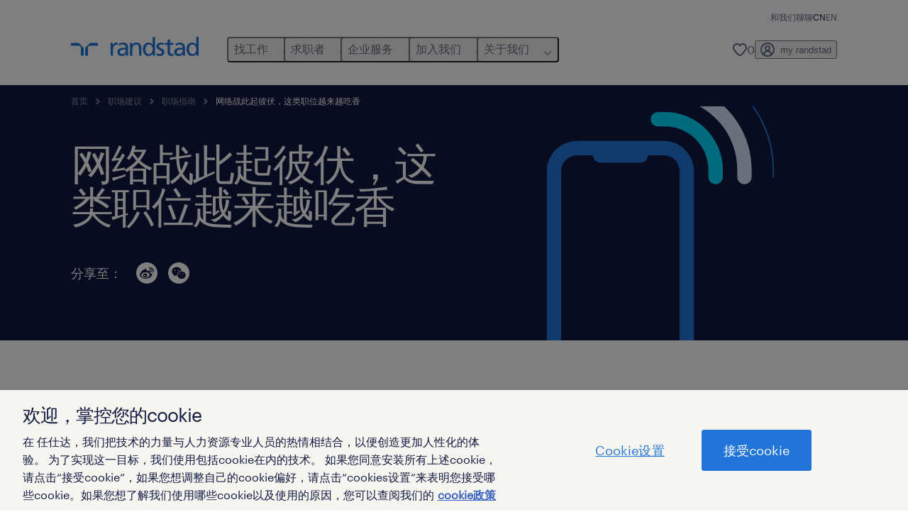

--- FILE ---
content_type: text/html; charset=UTF-8
request_url: https://www.randstad.cn/career-advice/career-guide/wangluozhanciqibifuzheleizhiweiyuelaiyuechixiang/
body_size: 22076
content:

<!DOCTYPE html>
<html lang="zh" dir="ltr" prefix="og: https://ogp.me/ns#" class="opco-cn">
  <head>
    <meta charset="utf-8" />
<script src="https://www.randstad.cn/scripts/cn/my-rand-client.js"></script>
<script src="https://www.randstad.cn/scripts/cn/global-datalayer.js"></script>
<meta name="description" content="2022年5月16日，俄罗斯黑客组织KillNet向包括美国、英国、德国在内10个国家的政府正式“宣战”。 2022年4月28日，北京健康宝在使用高峰期间，遭受到境外网络攻击。 …… 类似的事件层出不穷，甚至每天都在发生。 企业" />
<link rel="canonical" href="https://www.randstad.cn/career-advice/career-guide/wangluozhanciqibifuzheleizhiweiyuelaiyuechixiang/" />
<meta name="robots" content="index, follow, max-image-preview:large" />
<meta name="google" content="naOAHO4aDjxXO-OkYn7pyi3-MyNi39w3yocmpV7hRmE" />
<meta property="og:url" content="https://www.randstad.cn/career-advice/career-guide/wangluozhanciqibifuzheleizhiweiyuelaiyuechixiang/" />
<meta property="og:title" content="网络战此起彼伏，这类职位越来越吃香" />
<meta property="og:description" content="2022年5月16日，俄罗斯黑客组织KillNet向包括美国、英国、德国在内10个国家的政府正式“宣战”。 2022年4月28日，北京健康宝在使用高峰期间，遭受到境外网络攻击。 …… 类似的事件层出不穷，甚至每天都在发生。 企业" />
<meta property="og:image" content="https://www.randstad.cn/s3fs-media//cn/public/2024-07/shouji.svg" />
<meta name="twitter:description" content="2022年5月16日，俄罗斯黑客组织KillNet向包括美国、英国、德国在内10个国家的政府正式“宣战”。 2022年4月28日，北京健康宝在使用高峰期间，遭受到境外网络攻击。 …… 类似的事件层出不穷，甚至每天都在发生。 企业" />
<meta name="twitter:title" content="网络战此起彼伏，这类职位越来越吃香" />
<meta name="twitter:image" content="https://www.randstad.cn/s3fs-media//cn/public/2024-07/shouji.svg?VersionId=0ydhH2qqSHHRQvYv5RGVE3RwEsCSeXuG" />
<meta name="baidu-site-verification" content="code-0T2qeBIToL" />
<meta name="google-site-verification" content="sDUmTR8oF-dieNtKOkiDiWHjXzDkqCYCsddIM8zikVg" />
<meta name="MobileOptimized" content="width" />
<meta name="HandheldFriendly" content="true" />
<meta name="viewport" content="width=device-width, initial-scale=1.0" />
<script type="application/ld+json">{
    "@context": "https://schema.org",
    "@graph": [
        {
            "@type": "Article",
            "name": "任仕达",
            "headline": "网络战此起彼伏，这类职位越来越吃香",
            "description": "2022年5月16日，俄罗斯黑客组织KillNet向包括美国、英国、德国在内10个国家的政府正式“宣战”。\r\n\r\n2022年4月28日，北京健康宝在使用高峰期间，遭受到境外网络攻击。\r\n\r\n……\r\n\r\n类似的事件层出不穷，甚至每天都在发生。\r\n\r\n企业",
            "image": {
                "@type": "ImageObject",
                "representativeOfPage": "True",
                "url": "https://www.randstad.cn/s3fs-media//cn/public/2024-07/shouji.svg"
            },
            "datePublished": "Fri, 11/04/2022 - 08:52",
            "isAccessibleForFree": "True",
            "dateModified": "Wed, 09/18/2024 - 10:19",
            "author": {
                "@type": "Organization",
                "name": "任仕达",
                "url": "https://www.randstad.cn/"
            },
            "publisher": {
                "@type": "Organization",
                "name": "任仕达",
                "url": "https://www.randstad.cn/",
                "logo": {
                    "@type": "ImageObject",
                    "representativeOfPage": "True",
                    "url": "https://www.randstad.cn/themes/custom/bluex/src/assets/img/logo-bluex.png"
                }
            },
            "mainEntityOfPage": "网络战此起彼伏，这类职位越来越吃香"
        },
        {
            "@type": "WebPage",
            "breadcrumb": {
                "@type": "BreadcrumbList",
                "itemListElement": [
                    {
                        "@type": "ListItem",
                        "position": 1,
                        "name": "首页",
                        "item": "https://www.randstad.cn/"
                    },
                    {
                        "@type": "ListItem",
                        "position": 2,
                        "name": "职场建议",
                        "item": "https://www.randstad.cn/career-advice/"
                    },
                    {
                        "@type": "ListItem",
                        "position": 3,
                        "name": "职场指南",
                        "item": "https://www.randstad.cn/career-advice/career-guide/"
                    },
                    {
                        "@type": "ListItem",
                        "position": 4,
                        "name": "网络战此起彼伏，这类职位越来越吃香",
                        "item": "https://www.randstad.cn/career-advice/career-guide/wangluozhanciqibifuzheleizhiweiyuelaiyuechixiang/"
                    }
                ]
            },
            "author": {
                "@type": "Organization",
                "name": "任仕达",
                "url": "https://www.randstad.cn/",
                "logo": {
                    "@type": "ImageObject",
                    "representativeOfPage": "True",
                    "url": "https://www.randstad.cn/themes/custom/bluex/src/assets/img/logo-bluex.png"
                }
            }
        }
    ]
}</script>
<link rel="icon" href="/themes/custom/bluex/favicon.ico" type="image/vnd.microsoft.icon" />
<script>
        window.dataLayer = window.dataLayer || [];
        var data = {"page":{"categories":"\u804c\u573a\u6307\u5357","tags":"\u804c\u4e1a\u9009\u62e9","environment":"PROD","country":"CN","language":"cn","type":"other","breadcrumb":[],"search_results":{"search_result_amount":0,"search_result_distance":0,"search_result_page":0,"search_result_zip_code":"","search_result_keyword":""},"b2b":{"content_type":"BLOG","journey":"","phase":""}}};
        var isTalentFoundation = 0;
        if (!isTalentFoundation) {
          data.page.breadcrumb = JSON.parse(sessionStorage.getItem('breadcrumb')) || [];
        }
        var next_breadcrumb = JSON.parse(sessionStorage.getItem('breadcrumb')) || [];
        next_breadcrumb.push(data.page.type);
        sessionStorage.setItem('breadcrumb', JSON.stringify(next_breadcrumb));
        if (window.dataLayer[0] !== undefined) {
          window.dataLayer[0].page = data.page;
          if (data.ecommerce) {
             window.dataLayer[0].ecommerce = data.ecommerce;
          }
        }
        else {
          window.dataLayer.push(data);
        };</script>
<script>window.a2a_config=window.a2a_config||{};a2a_config.callbacks=[];a2a_config.overlays=[];a2a_config.templates={};</script>

		  <title>网络战此起彼伏，这类职位越来越吃香 | 任仕达</title>
	    <link rel="preload" href="/themes/custom/bluex/dist/assets/font/Graphik-Regular.woff2" as="font" type="font/woff2" crossorigin />

    <link rel="stylesheet" media="all" href="/sites/default/files/css/css_pxpS7U9vnah8tKqbkCyrv2o8pNIfuFIWO6l-yC1Zs0Q.css?delta=0&amp;language=cn&amp;theme=bluex&amp;include=eJx1jV0OwyAMgy9E4UgoQNSypRAlod1uv6rqfl72YlufLTnRwEfILe6YF7DInfuG4tLJZ-oJaAJVNL2YIGSbGmx1Bqu9OQaBWYAXDUUGA_kv8aPxSFR1weK4E30mR56otrs6SSVmYDv-w0_2l__tbz1pBEKxN3L6VMM1JFB0W8Vdw6l-7WUQvgCoUlvq" />
<link rel="stylesheet" media="all" href="/themes/custom/bluex/dist/assets/opcos/cn/scss/wechat-popover.css?t97nun" />
<link rel="stylesheet" media="all" href="/sites/default/files/css/css_yjk4-ZuZVVvHLqjdqF9gShMmLfDcyfmIRVXj3sUGAGM.css?delta=2&amp;language=cn&amp;theme=bluex&amp;include=eJx1jV0OwyAMgy9E4UgoQNSypRAlod1uv6rqfl72YlufLTnRwEfILe6YF7DInfuG4tLJZ-oJaAJVNL2YIGSbGmx1Bqu9OQaBWYAXDUUGA_kv8aPxSFR1weK4E30mR56otrs6SSVmYDv-w0_2l__tbz1pBEKxN3L6VMM1JFB0W8Vdw6l-7WUQvgCoUlvq" />

    <script type="application/json" data-drupal-selector="drupal-settings-json">{"path":{"baseUrl":"\/","pathPrefix":"","currentPath":"node\/5106","currentPathIsAdmin":false,"isFront":false,"currentLanguage":"cn","themeUrl":"themes\/custom\/bluex"},"pluralDelimiter":"\u0003","suppressDeprecationErrors":true,"currentLanguage":"cn","poll_app_url":"https:\/\/api-poll-cnb-prod.prd.randstad-bluex.com","advanced_search_settings":{"internalJobSearchUrl":"\/jobs\/our-current-vacancies","jobSearchUrl":"\/jobs","remapProps":{"q":"query","qt":"queryTitle","s":"specialism","s2":"subSpecialism","r":"jobCategory","km":"distance","sa":"yearSalary","sd":"daySalary","sm":"monthSalary","sh":"hourSalary","postcode":"postcode","b":"branch","dc":"divisionId","page":"page","language":"l"},"matchRegex":"(q|qt|s|s2|r|mi|sa|sd|sh|postcode|b|dc|page)-([^\\\/]+)","postalCodeRegex":"^\\d+$"},"rbd_webform":{"general_error_text":"Form service not available. Please contact your site administrator.","submit_request":{"firstLabel":"contact information","secondLabel":"job information"},"refer_friend":{"firstLabel":"your details","secondLabel":"your friends details"}},"opco":"cn","env":"prod","lang":"cn","youtube_consent":0,"youtube_custom_text":{"cn":{"youtube_enable":0},"en":null},"jobTranslationStrings":{"nl":{"january":"januari","february":"februari","march":"maart","april":"april","may":"mei","june":"juni","july":"juli","august":"augustus","september":"september","october":"oktober","november":"november","december":"december","Day0":"zondag","Day1":"maandag","Day2":"dinsdag","Day3":"woensdag","Day4":"donderdag","Day5":"vrijdag","Day6":"zaterdag","Of":"zondag"},"fr":{"january":"janvier","february":"f\u00e9vrier","march":"mars","april":"avril","may":"mai","june":"juin","july":"juillet","august":"ao\u00fbt","september":"septembre","october":"octobre","november":"novembre","december":"d\u00e9cembre","Day0":"dimanche","Day1":"lundi","Day2":"mardi","Day3":"mercredi","Day4":"jeudi","Day5":"vendredi","Day6":"samedi","Of":"de"}},"rbdTranslateMissingTranslations":{"en":{"message":"This page is currently not available in English. What would you like to do?","redirectButton":"go to english homepage","redirectUrl":"\/en\/","cancelButton":"cancel"}},"card_settings":{"miles_settings":{"checked":0,"icon":"","icon_attributes":{"aria-label":"distance to job"}},"location_settings":{"checked":1,"icon":"marker","icon_attributes":{"aria-label":"location of role"}},"jobtype_settings":{"checked":1,"icon":"briefcase","icon_attributes":{"aria-label":"job type of role"}},"salary_settings":{"checked":1,"icon":"salary","icon_attributes":{"aria-label":"renumeration indication of role"}}},"additional_card_settings":{"favorite_icon":1,"favorite_icon_attributes":{"aria-label":"save this job for later"},"info_icon_attributes":{"aria-label":"\u5173\u4e8e\u8be5\u804c\u4f4d\u7684\u66f4\u591a\u4fe1\u606f"},"close_icon_attributes":{"aria-label":"\u5173\u95ed"},"custom_salary_string":0,"no_salary_rate":0},"country":"","gtm_enabled":true,"gtm_id":"GTM-TN52HCL","isAnonymous":true,"gtm_excluded":false,"user":{"uid":0,"permissionsHash":"afd5cf78049a2a4c94c3e02783cf91adb6542698835c66057187935d76524876"}}</script>
<script src="/sites/default/files/js/js_F8wEosCxdMCehpUALVj_Hjsp0Se5oX1Y8uPNl9Dckzs.js?scope=header&amp;delta=0&amp;language=cn&amp;theme=bluex&amp;include=[base64]"></script>
<script src="https://www.randstad.cn/scripts/cn/gtm_cms.js"></script>
<script src="https://www.randstad.cn/scripts/cn/one-trust.js"></script>

    
  </head>
  <body class="path-node page-node-type-blog-page">
    
<noscript>
      <style>
html:not(.js) .modal--navigation{visibility:visible;position:static}html:not(.js) .modal--navigation .modal__header{display:none}html:not(.js) .modal--navigation .modal__dialog::before{opacity:1;transform:translateY(0)}html:not(.js) .modal--navigation .modal__main{opacity:1;padding-bottom:12px;height:100%;margin-top:20px}html:not(.js) .modal--navigation .modal__main::after{transform:translateY(100%)}html:not(.js) .collapsible__content{max-height:100%}html:not(.js) .collapsible__button,html:not(.js) .collapsible__trigger.button,html:not(.js) .navigation__top .navigation__service{display:none}html:not(.js) .banner__slide.hidden{display:block!important}html:not(.js) .blog-overview__list{width:100%;display:block;margin-left:0!important;margin-right:0!important}html:not(.js) .blog-overview__list li{width:100%!important;margin-bottom:20px;padding:0!important}html:not(.js) .carousel-hidden{position:relative;visibility:visible;opacity:1}html:not(.js) .blog-overview--carousel .blog-overview__list:not(.slick-initialized){visibility:visible!important}

      </style>
</noscript>

    
      <div class="dialog-off-canvas-main-canvas" data-off-canvas-main-canvas>
    <nav role="navigation" aria-label="Mega Menu"  id="block-bluex-megamenu">
        


<script type="application/json" id="mega-menu-navigation-props">
	{"items":[{"title":"\u627e\u5de5\u4f5c","children":[{"title":"\u641c\u7d22\u804c\u4f4d","url":"\/jobs","children":[{"title":"\u957f\u671f\u804c\u4f4d","url":"\/jobs\/zheng-shi-gong\/"},{"title":"\u7075\u6d3b\u804c\u4f4d","url":"\/job-seeker\/contracting\/"},{"title":"\u4e0a\u4f20\u7b80\u5386","url":"\/my-randstad\/login"}]},{"title":"\u8fd0\u8425\u4eba\u624d\u804c\u4f4d","url":"\/jobs","children":[{"title":"\u6d88\u8d39\u54c1\u4e0e\u96f6\u552e ","url":"\/jobs\/s-ling-shou\/"},{"title":"\u4f9b\u5e94\u94fe\u4e0e\u7269\u6d41","url":"\/jobs\/s-gong-ying-lian-yu-cai-gou\/"},{"title":"\u5236\u9020\u4e0e\u8fd0\u8425","url":"\/jobs\/s-zhi-zao-ye-yu-yan-fa"},{"title":"\u67e5\u770b\u66f4\u591a\u804c\u4f4d","url":"\/jobs"}]},{"title":"\u4e13\u4e1a\u4eba\u624d\u804c\u4f4d","url":"\/jobs","children":[{"title":"\u4f1a\u8ba1\u4e0e\u8d22\u52a1","url":"\/jobs\/s-hui-ji-yu-cai-wu"},{"title":"\u884c\u653f\u4e0e\u5546\u52a1\u652f\u6301","url":"\/jobs\/s-xing-zheng-yu-shang-wu-zhi-chi"},{"title":"\u94f6\u884c\u3001\u91d1\u878d\u670d\u52a1\u4e0e\u4fdd\u9669","url":"\/jobs\/s-yin-xing-jin-rong-fu-wu"},{"title":"\u5efa\u7b51\u4e0e\u5730\u4ea7","url":"\/jobs\/s-jian-zhu-di-chan"},{"title":"\u6559\u80b2","url":"\/jobs\/s-jiao-yu"},{"title":"\u4eba\u529b\u8d44\u6e90","url":"\/jobs\/s-ren-li-zi-yuan"},{"title":"\u4fe1\u606f\u6280\u672f\u4e0e\u6570\u5b57\u5316","url":"\/jobs\/s-xin-xi-ji-zhu"},{"title":"\u751f\u547d\u79d1\u5b66","url":"\/jobs\/s-sheng-ming-ke-xue"},{"title":"\u6cd5\u52a1\u4e0e\u5408\u89c4","url":"\/jobs\/s-fa-lu"},{"title":"\u5e02\u573a\u8425\u9500\u4e0e\u516c\u5173","url":"\/jobs\/s-shi-chang-ying-xiao-shu-zi-ying-xiao-yu-gong-guan\/zheng-shi-gong\/"},{"title":"\u9500\u552e","url":"\/jobs\/s-xiao-shou"},{"title":"\u67e5\u770b\u66f4\u591a\u804c\u4f4d","url":"\/jobs"}]},{"title":"\u52a0\u5165\u6211\u4eec","url":"\/jobs\/our-current-vacancies"}]},{"title":"\u6c42\u804c\u8005","children":[{"title":"\u8fd0\u8425\u4eba\u624d","url":"\/operational-career\/","children":[{"title":"\u6d88\u8d39\u54c1\u4e0e\u96f6\u552e","url":"\/job-seeker\/expertise\/fmcg-retail\/"},{"title":"\u5236\u9020\u4e0e\u8fd0\u8425","url":"\/job-seeker\/expertise\/intelligent-manufacturing-and-rd\/"},{"title":"\u4f9b\u5e94\u94fe\u4e0e\u7269\u6d41","url":"\/job-seeker\/expertise\/supply-chain-procurement\/"}]},{"title":"\u4e13\u4e1a\u4eba\u624d","url":"\/professional-career\/","children":[{"title":"\u4f1a\u8ba1\u4e0e\u8d22\u52a1","url":"\/job-seeker\/expertise\/accounting-finance\/"},{"title":"\u94f6\u884c\u3001\u91d1\u878d\u670d\u52a1\u4e0e\u4fdd\u9669","url":"\/job-seeker\/expertise\/banking-financial-services\/"},{"title":"\u5efa\u7b51\u4e0e\u5730\u4ea7","url":"\/job-seeker\/expertise\/construction-property\/"},{"title":"\u4eba\u529b\u8d44\u6e90","url":"\/job-seeker\/expertise\/human-resources\/"},{"title":"\u4fe1\u606f\u6280\u672f\u4e0e\u6570\u5b57\u5316","url":"\/job-seeker\/expertise\/information-technology\/"},{"title":"\u751f\u547d\u79d1\u5b66","url":"\/job-seeker\/expertise\/life-sciences\/"},{"title":"\u9500\u552e\u4e0e\u5e02\u573a\u8425\u9500","url":"\/job-seeker\/expertise\/sales-marketing-communications\/"},{"title":"\u884c\u653f\u4e0e\u5546\u52a1\u652f\u6301","url":"\/job-seeker\/expertise\/business-support\/"}]},{"title":"\u804c\u573a\u5efa\u8bae","url":"\/career-advice\/","children":[{"title":"\u804c\u573a\u6307\u5357","url":"\/career-advice\/career-guide\/"},{"title":"\u5efa\u8bae\u4e0e\u8d44\u6e90","url":"\/career-advice\/tips-and-resources\/"},{"title":"\u804c\u4e1a\u53d1\u5c55","url":"\/career-advice\/career-development\/"}]},{"title":"\u767b\u5f55\u4efb\u4ed5\u8fbe\u8d26\u53f7","url":"\/my-randstad\/account","children":[{"title":"\u767b\u5f55\u8d26\u53f7","url":"\/my-randstad\/login"},{"title":"\u4e0a\u4f20\u7b80\u5386","url":"\/my-randstad\/account"}]}]},{"title":"\u4f01\u4e1a\u670d\u52a1","children":[{"title":"operational\u4eba\u624d\u89e3\u51b3\u65b9\u6848","url":"\/operational-services\/","children":[{"title":"\u6d88\u8d39\u54c1\u4e0e\u96f6\u552e","url":"\/employers\/specialist-recruitment\/fmcg-retail\/"},{"title":"\u4f9b\u5e94\u94fe\u4e0e\u7269\u6d41","url":"\/employers\/specialist-recruitment\/supply-chain-procurement\/"},{"title":"\u5236\u9020\u4e0e\u8fd0\u8425","url":"\/employers\/specialist-recruitment\/engineering-recruitment\/"}]},{"title":"professional\u4eba\u624d\u89e3\u51b3\u65b9\u6848","url":"\/professional-services\/","children":[{"title":"\u4f1a\u8ba1\u4e0e\u8d22\u52a1","url":"\/employers\/specialist-recruitment\/accounting-and-finance\/"},{"title":"\u884c\u653f\u4e0e\u5546\u52a1\u652f\u6301","url":"\/employers\/specialist-recruitment\/business-support\/"},{"title":"\u94f6\u884c\u3001\u91d1\u878d\u670d\u52a1\u4e0e\u4fdd\u9669","url":"\/employers\/specialist-recruitment\/banking-and-financial-services\/"},{"title":"\u5efa\u7b51\u4e0e\u5730\u4ea7","url":"\/employers\/specialist-recruitment\/construction-and-property\/"},{"title":"\u4eba\u529b\u8d44\u6e90","url":"\/employers\/specialist-recruitment\/human-resources\/"},{"title":"\u4fe1\u606f\u6280\u672f\u4e0e\u6570\u5b57\u5316","url":"\/employers\/specialist-recruitment\/information-technology\/"},{"title":"\u751f\u547d\u79d1\u5b66","url":"\/employers\/specialist-recruitment\/life-sciences\/"},{"title":"\u9500\u552e\u4e0e\u5e02\u573a\u8425\u9500","url":"\/employers\/specialist-recruitment\/sales-marketing-and-communications\/"}]},{"title":"enterprise","url":"\/employers\/enterprise\/"},{"title":"\u6211\u4eec\u7684\u89e3\u51b3\u65b9\u6848","url":"\/employers\/","children":[{"title":"\u4e13\u4e1a\u62db\u8058\u670d\u52a1","url":"\/employers\/specialist-recruitment\/"},{"title":"\u7075\u6d3b\u7528\u5de5","url":"https:\/\/www.randstad.cn\/employers\/staffing-outsourcing\/"},{"title":"\u9700\u6c42\u670d\u52a1","url":"\/employers\/service-request\/"}]},{"title":"\u5e02\u573a\u8d8b\u52bf","url":"\/hr-trends\/","children":[{"title":"\u96c7\u4e3b\u54c1\u724c\u8c03\u7814","url":"\/employers\/employer-brand-research\/"},{"title":"\u4efb\u4ed5\u8fbe\u5de5\u4f5c\u8d8b\u52bf\u62a5\u544a","url":"https:\/\/www.randstad.cn\/employers\/workmonitor\/"},{"title":"\u5e02\u573a\u5c55\u671b\u4e0e\u85aa\u916c\u62a5\u544a","url":""},{"title":"\u66f4\u591a\u5e02\u573a\u8d8b\u52bf\u6587\u7ae0","url":"\/hr-trends\/"}]}]},{"title":"\u52a0\u5165\u6211\u4eec","children":[{"title":"\u52a0\u5165\u6211\u4eec","url":"\/join-our-team\/","children":[{"title":"\u804c\u4f4d\u7a7a\u7f3a","url":"\/jobs\/our-current-vacancies"},{"title":"\u6211\u4eec\u7684\u56e2\u961f","url":"\/join-our-team\/our-people\/"},{"title":"\u6211\u4eec\u7684\u4f18\u52bf","url":"\/join-our-team\/benefits-and-rewards\/"},{"title":"\u4eba\u624d\u53d1\u5c55","url":"\/join-our-team\/career-growth\/"},{"title":"\u73b0\u5728\u7533\u8bf7","url":"\/join-our-team\/"}]}]},{"title":"\u5173\u4e8e\u6211\u4eec","children":[{"title":"\u5173\u4e8e\u4efb\u4ed5\u8fbe","url":"\/about-us\/","children":[{"title":"\u53ef\u6301\u7eed\u53d1\u5c55","url":"https:\/\/www.randstad.com\/about-randstad\/sustainability\/"}]},{"title":"\u7480\u74a8\u8363\u8000","url":"\/about-us\/awards\/"},{"title":"\u65b0\u95fb\u4e2d\u5fc3","url":"\/about-us\/press-releases\/"},{"title":"\u804c\u573a\u6d1e\u5bdf\u4e0e\u62a5\u544a","url":"\/about-us\/research\/","children":[{"title":"\u5de5\u4f5c\u8d8b\u52bf\u62a5\u544a","url":"https:\/\/www.randstad.cn\/employers\/workmonitor\/"},{"title":"\u96c7\u4e3b\u54c1\u724c\u8c03\u7814","url":"https:\/\/www.randstad.cn\/employers\/employer-brand-research\/"}]},{"title":"\u8054\u7cfb\u6211\u4eec","url":"\/contact-us\/","children":[{"title":"\u9700\u6c42\u670d\u52a1","url":"\/employers\/service-request\/"},{"title":"\u641c\u7d22\u804c\u4f4d","url":"\/jobs\/"},{"title":"\u4efb\u4ed5\u8fbe\u529e\u516c\u5ba4","url":"\/offices\/"}]}]}],"aria":{"navigation":{"menu":"menu","navigation":"navigation","close":"\u5173\u95ed"},"megaMenu":{"main":"main","close":"close menu"}},"logo":{"title":"Randstad","href":"\/"},"utilityItems":[{"title":"\u548c\u6211\u4eec\u804a\u804a","url":"\/contact-us\/"}],"languages":[{"language":"CN","url":"\/career-advice\/career-guide\/wangluozhanciqibifuzheleizhiweiyuelaiyuechixiang\/","isActive":true},{"language":"EN","url":"\/en\/","isActive":false}],"myRandstad":{"text":"my randstad","href":"\/my-randstad","popoverTrigger":"login-popover"},"savedJobs":{"text":"0","href":"\/my-randstad\/favorites\/"},"clientLogin":null}
</script>

<div data-rel-component="navigation" data-rel-component-props-id="mega-menu-navigation-props"><div class="rel_base rel_c_megamenu rel_relative rel_z-10 rel_bg-default lg:rel_flex lg:rel_items-center" data-rel-theme="light-default"><div class="lg:rel_container lg:rel_mx-auto lg:rel_grid lg:rel_grid-cols-[1fr_min-content] lg:rel_flex-wrap xl:rel_flex max-lg:[&_a]:rel_no-underline" style="overflow:hidden;visibility:hidden"><div class="rel_w-full lg:rel_pb-6 lg:rel_pt-2"><div class="rel_mx-auto rel_hidden rel_gap-x-6 rel_pb-1 rel_pt-2 rel_text-link-xs lg:rel_flex lg:rel_w-full lg:rel_justify-end"><a href="/contact-us/" class="!rel_text-on-bg-default-subtle rel_underline hover:!rel_text-on-bg-default-link-hover active:!rel_text-on-bg-default-link-pressed">和我们聊聊</a></div><div class="rel_box-content rel_flex rel_items-center rel_gap-x-2 rel_py-3 max-lg:rel_pl-6 max-lg:rel_pr-4 lg:rel_grid lg:rel_grid-cols-[auto_minmax(min-content,1fr)_auto] lg:rel_gap-0 lg:rel_border-none lg:rel_pt-4 lg:rel_pb-2"><div class="rel_inline-flex lg:rel_self-start lg:rel_pr-10"><a href="/" class="rel_c_megamenu__logo-link rel_inline-flex rel_object-left lg:rel_flex-shrink-0 lg:rel_self-start"><svg xmlns="http://www.w3.org/2000/svg" viewbox="0 0 205 30.64"><title>randstad</title><path d="M15.95,30.32H20.5V18.87a2.26,2.26,0,0,0-.67-1.62l-6.75-6.75a2.25,2.25,0,0,0-1.62-.67H0v4.56H12.53a3.42,3.42,0,0,1,3.42,3.42Z" transform="translate(0 -0.18)"></path><path d="M27.28,30.32H22.72V18.87a2.26,2.26,0,0,1,.67-1.62l6.75-6.75a2.25,2.25,0,0,1,1.62-.67H43.22v4.56H30.69a3.42,3.42,0,0,0-3.42,3.42Z" transform="translate(0 -0.18)"></path><path d="M63.8,9.82h3.52V13h.08a6.24,6.24,0,0,1,5.34-3.66,10.69,10.69,0,0,1,2.49.28V13a5.6,5.6,0,0,0-2.09-.36c-3.38,0-5.59,3.22-5.59,8.37v9.33H63.8Z" transform="translate(0 -0.18)"></path><path d="M179.24,22.35c0,3.09-2,5.44-5.7,5.44-1.72,0-3.81-1.18-3.81-3.36,0-3.65,5.06-4,7.1-4,.8,0,1.6.08,2.41.08Zm-11-7.87a9.52,9.52,0,0,1,5.94-2.13c3.77,0,5.05,1.84,5.05,5.38-1.48-.08-2.53-.08-4-.08-3.89,0-9.52,1.6-9.52,6.75,0,4.5,3.1,6.42,7.51,6.42a7.6,7.6,0,0,0,6.34-3.11h.08v2.61H183V17.79c0-5.6-2.36-8.47-8.21-8.47A13.1,13.1,0,0,0,168,11.24Z" transform="translate(0 -0.18)"></path><path d="M88,22.35c0,3.09-2,5.44-5.7,5.44-1.73,0-3.81-1.18-3.81-3.36,0-3.65,5.06-4,7.1-4,.8,0,1.6.08,2.41.08ZM77,14.48A9.52,9.52,0,0,1,83,12.35c3.77,0,5.06,1.84,5.06,5.38-1.48-.08-2.53-.08-4-.08-3.89,0-9.52,1.6-9.52,6.75,0,4.5,3.1,6.42,7.51,6.42a7.6,7.6,0,0,0,6.34-3.11h.08v2.61H91.8V17.79c0-5.6-2.36-8.47-8.21-8.47a13.1,13.1,0,0,0-6.74,1.92Z" transform="translate(0 -0.18)"></path><path d="M94.88,9.82h3.64V13h.08a7.39,7.39,0,0,1,6.73-3.72c5.31,0,7.66,3.28,7.66,8.79V30.32h-3.76V19.69c0-4.79-1-7.13-4.35-7.33-4.31,0-6.24,3.47-6.24,8.48v9.48H94.88Z" transform="translate(0 -0.18)"></path><path d="M137.55,26.33a10.06,10.06,0,0,0,4.7,1.45c1.72,0,3.85-.73,3.85-2.95,0-3.76-8.87-3.43-8.87-9.21,0-4.27,3.18-6.31,7.23-6.31a15.49,15.49,0,0,1,4.7.81l-.32,3.27a11,11,0,0,0-4-1.05c-1.92,0-3.61.81-3.61,2.51,0,4.2,8.87,3,8.87,9.58,0,4.39-3.5,6.39-7.15,6.39a11.84,11.84,0,0,1-5.62-1.12Z" transform="translate(0 -0.18)"></path><path d="M164.48,12.85h-5.43V24.11c0,2.38,1.45,3.67,3.17,3.67a4.65,4.65,0,0,0,2.57-.73v3.2a11.94,11.94,0,0,1-3.21.56c-3.89,0-6.29-1.83-6.29-5.94v-12h-4.62v-3h4.62V5.08l3.76-1.2V9.82h5.43Z" transform="translate(0 -0.18)"></path><path d="M189.56,20c-.08-3.76,1.53-7.64,5.62-7.64s6.06,3.92,6.06,7.76c0,3.43-1.77,7.68-6,7.68C191.17,27.79,189.48,23.22,189.56,20ZM201.4,30.32H205V.18h-3.76V12.6h-.08C200,10.72,198,9.32,194.38,9.32c-5.94,0-8.84,4.85-8.84,10.37s2.61,11.13,8.8,11.13a8.22,8.22,0,0,0,7-3.36h.08Z" transform="translate(0 -0.18)"></path><path d="M119.57,20c-.08-3.76,1.53-7.64,5.62-7.64s6.06,3.92,6.06,7.76c0,3.43-1.77,7.68-6,7.68C121.17,27.79,119.48,23.22,119.57,20Zm11.84,10.33H135V.18h-3.76V12.6h-.08C130,10.72,128,9.32,124.38,9.32c-5.94,0-8.84,4.85-8.84,10.37s2.61,11.13,8.8,11.13a8.22,8.22,0,0,0,7-3.36h.08Z" transform="translate(0 -0.18)"></path></svg></a></div><div class="rel_hidden lg:rel_block"><div class="lg:rel_inline-flex"><nav aria-label="main" ><ul class="rel_flex rel_flex-col lg:rel_flex-row lg:rel_gap-2"><li><button aria-haspopup="true" aria-expanded="false" class="rel_c_megamenu__l1-btn rel_group">找工作<span class="rel_c_megamenu__btn-icon-wrap"><svg viewbox="0 0 20 20" xmlns="http://www.w3.org/2000/svg" aria-hidden="true" class="rel_c_megamenu__btn-icon rel_c_megamenu__l1-btn-icon"><path d="M18,6.5c0,0.3-0.1,0.5-0.3,0.7l-7,7c-0.4,0.4-1,0.4-1.4,0l-7-7c-0.4-0.4-0.4-1,0-1.4c0.4-0.4,1-0.4,1.4,0l6.3,6.3l6.3-6.3c0.4-0.4,1-0.4,1.4,0C17.9,6,18,6.2,18,6.5"></path></svg></span></button><div class="rel_fixed rel_left-0 rel_hidden rel_h-full rel_w-full lg:rel_mt-3"></div><div class="rel_c_megamenu__menu rel_hidden lg:rel_-mt-6" data-rel-mega-menu="true"><div class="rel_relative rel_w-full lg:rel_container lg:rel_mx-auto"><div class="rel_sticky rel_top-0 rel_h-px rel_border-t rel_border-default max-lg:rel_hidden"></div><div class="lg:rel_flex lg:rel_gap-x-1"><div class="rel_order-2 rel_hidden rel_flex-shrink-0 lg:rel_block"><button type="button" aria-label="close menu" class="rel_c_megamenu__close-btn"><span class="rel_size-[20px]"><svg viewbox="0 0 20 20" xmlns="http://www.w3.org/2000/svg" aria-hidden="true" class="rel_fill-icon-on-bg-tertiary-idle"><path d="M11.4141,10 L17.7071,3.707 C18.0981,3.316 18.0981,2.684 17.7071,2.293 C17.3161,1.902 16.6841,1.902 16.2931,2.293 L10.0001,8.586 L3.7071,2.293 C3.3161,1.902 2.6841,1.902 2.2931,2.293 C1.9021,2.684 1.9021,3.316 2.2931,3.707 L8.5861,10 L2.2931,16.293 C1.9021,16.684 1.9021,17.316 2.2931,17.707 C2.4881,17.902 2.7441,18 3.0001,18 C3.2561,18 3.5121,17.902 3.7071,17.707 L10.0001,11.414 L16.2931,17.707 C16.4881,17.902 16.7441,18 17.0001,18 C17.2561,18 17.5121,17.902 17.7071,17.707 C18.0981,17.316 18.0981,16.683 17.7071,16.292 L11.4141,10 Z"></path></svg></span></button></div><ul class="rel_c_megamenu__menu-list"><li class="rel_c_megamenu__menu-item"><a href="/jobs" class="rel_c_megamenu__l2-link" >搜索职位</a><ul class="rel_flex rel_flex-col rel_c_megamenu__l3-list"><li><a href="/jobs/zheng-shi-gong/" class="rel_c_megamenu__l4-link">长期职位</a></li><li><a href="/job-seeker/contracting/" class="rel_c_megamenu__l4-link">灵活职位</a></li><li><a href="/my-randstad/login" class="rel_c_megamenu__l4-link">上传简历</a></li></ul></li><li class="rel_c_megamenu__menu-item"><a href="/jobs" class="rel_c_megamenu__l2-link" >运营人才职位</a><ul class="rel_flex rel_flex-col rel_c_megamenu__l3-list"><li><a href="/jobs/s-ling-shou/" class="rel_c_megamenu__l4-link">消费品与零售 </a></li><li><a href="/jobs/s-gong-ying-lian-yu-cai-gou/" class="rel_c_megamenu__l4-link">供应链与物流</a></li><li><a href="/jobs/s-zhi-zao-ye-yu-yan-fa" class="rel_c_megamenu__l4-link">制造与运营</a></li><li><a href="/jobs" class="rel_c_megamenu__l4-link">查看更多职位</a></li></ul></li><li class="rel_c_megamenu__menu-item"><a href="/jobs" class="rel_c_megamenu__l2-link" >专业人才职位</a><ul class="rel_flex rel_flex-col rel_c_megamenu__l3-list"><li><a href="/jobs/s-hui-ji-yu-cai-wu" class="rel_c_megamenu__l4-link">会计与财务</a></li><li><a href="/jobs/s-xing-zheng-yu-shang-wu-zhi-chi" class="rel_c_megamenu__l4-link">行政与商务支持</a></li><li><a href="/jobs/s-yin-xing-jin-rong-fu-wu" class="rel_c_megamenu__l4-link">银行、金融服务与保险</a></li><li><a href="/jobs/s-jian-zhu-di-chan" class="rel_c_megamenu__l4-link">建筑与地产</a></li><li><a href="/jobs/s-jiao-yu" class="rel_c_megamenu__l4-link">教育</a></li><li><a href="/jobs/s-ren-li-zi-yuan" class="rel_c_megamenu__l4-link">人力资源</a></li><li><a href="/jobs/s-xin-xi-ji-zhu" class="rel_c_megamenu__l4-link">信息技术与数字化</a></li><li><a href="/jobs/s-sheng-ming-ke-xue" class="rel_c_megamenu__l4-link">生命科学</a></li><li><a href="/jobs/s-fa-lu" class="rel_c_megamenu__l4-link">法务与合规</a></li><li><a href="/jobs/s-shi-chang-ying-xiao-shu-zi-ying-xiao-yu-gong-guan/zheng-shi-gong/" class="rel_c_megamenu__l4-link">市场营销与公关</a></li><li><a href="/jobs/s-xiao-shou" class="rel_c_megamenu__l4-link">销售</a></li><li><a href="/jobs" class="rel_c_megamenu__l4-link">查看更多职位</a></li></ul></li><li class="rel_c_megamenu__menu-item"><a href="/jobs/our-current-vacancies" class="rel_c_megamenu__l2-link" >加入我们</a></li></ul></div></div></div><div class="rel_my-1 rel_border-b rel_border-default lg:rel_hidden"></div></li><li><button aria-haspopup="true" aria-expanded="false" class="rel_c_megamenu__l1-btn rel_group">求职者<span class="rel_c_megamenu__btn-icon-wrap"><svg viewbox="0 0 20 20" xmlns="http://www.w3.org/2000/svg" aria-hidden="true" class="rel_c_megamenu__btn-icon rel_c_megamenu__l1-btn-icon"><path d="M18,6.5c0,0.3-0.1,0.5-0.3,0.7l-7,7c-0.4,0.4-1,0.4-1.4,0l-7-7c-0.4-0.4-0.4-1,0-1.4c0.4-0.4,1-0.4,1.4,0l6.3,6.3l6.3-6.3c0.4-0.4,1-0.4,1.4,0C17.9,6,18,6.2,18,6.5"></path></svg></span></button><div class="rel_fixed rel_left-0 rel_hidden rel_h-full rel_w-full lg:rel_mt-3"></div><div class="rel_c_megamenu__menu rel_hidden lg:rel_-mt-6" data-rel-mega-menu="true"><div class="rel_relative rel_w-full lg:rel_container lg:rel_mx-auto"><div class="rel_sticky rel_top-0 rel_h-px rel_border-t rel_border-default max-lg:rel_hidden"></div><div class="lg:rel_flex lg:rel_gap-x-1"><div class="rel_order-2 rel_hidden rel_flex-shrink-0 lg:rel_block"><button type="button" aria-label="close menu" class="rel_c_megamenu__close-btn"><span class="rel_size-[20px]"><svg viewbox="0 0 20 20" xmlns="http://www.w3.org/2000/svg" aria-hidden="true" class="rel_fill-icon-on-bg-tertiary-idle"><path d="M11.4141,10 L17.7071,3.707 C18.0981,3.316 18.0981,2.684 17.7071,2.293 C17.3161,1.902 16.6841,1.902 16.2931,2.293 L10.0001,8.586 L3.7071,2.293 C3.3161,1.902 2.6841,1.902 2.2931,2.293 C1.9021,2.684 1.9021,3.316 2.2931,3.707 L8.5861,10 L2.2931,16.293 C1.9021,16.684 1.9021,17.316 2.2931,17.707 C2.4881,17.902 2.7441,18 3.0001,18 C3.2561,18 3.5121,17.902 3.7071,17.707 L10.0001,11.414 L16.2931,17.707 C16.4881,17.902 16.7441,18 17.0001,18 C17.2561,18 17.5121,17.902 17.7071,17.707 C18.0981,17.316 18.0981,16.683 17.7071,16.292 L11.4141,10 Z"></path></svg></span></button></div><ul class="rel_c_megamenu__menu-list"><li class="rel_c_megamenu__menu-item"><a href="/operational-career/" class="rel_c_megamenu__l2-link" >运营人才</a><ul class="rel_flex rel_flex-col rel_c_megamenu__l3-list"><li><a href="/job-seeker/expertise/fmcg-retail/" class="rel_c_megamenu__l4-link">消费品与零售</a></li><li><a href="/job-seeker/expertise/intelligent-manufacturing-and-rd/" class="rel_c_megamenu__l4-link">制造与运营</a></li><li><a href="/job-seeker/expertise/supply-chain-procurement/" class="rel_c_megamenu__l4-link">供应链与物流</a></li></ul></li><li class="rel_c_megamenu__menu-item"><a href="/professional-career/" class="rel_c_megamenu__l2-link" >专业人才</a><ul class="rel_flex rel_flex-col rel_c_megamenu__l3-list"><li><a href="/job-seeker/expertise/accounting-finance/" class="rel_c_megamenu__l4-link">会计与财务</a></li><li><a href="/job-seeker/expertise/banking-financial-services/" class="rel_c_megamenu__l4-link">银行、金融服务与保险</a></li><li><a href="/job-seeker/expertise/construction-property/" class="rel_c_megamenu__l4-link">建筑与地产</a></li><li><a href="/job-seeker/expertise/human-resources/" class="rel_c_megamenu__l4-link">人力资源</a></li><li><a href="/job-seeker/expertise/information-technology/" class="rel_c_megamenu__l4-link">信息技术与数字化</a></li><li><a href="/job-seeker/expertise/life-sciences/" class="rel_c_megamenu__l4-link">生命科学</a></li><li><a href="/job-seeker/expertise/sales-marketing-communications/" class="rel_c_megamenu__l4-link">销售与市场营销</a></li><li><a href="/job-seeker/expertise/business-support/" class="rel_c_megamenu__l4-link">行政与商务支持</a></li></ul></li><li class="rel_c_megamenu__menu-item"><a href="/career-advice/" class="rel_c_megamenu__l2-link" >职场建议</a><ul class="rel_flex rel_flex-col rel_c_megamenu__l3-list"><li><a href="/career-advice/career-guide/" class="rel_c_megamenu__l4-link">职场指南</a></li><li><a href="/career-advice/tips-and-resources/" class="rel_c_megamenu__l4-link">建议与资源</a></li><li><a href="/career-advice/career-development/" class="rel_c_megamenu__l4-link">职业发展</a></li></ul></li><li class="rel_c_megamenu__menu-item"><a href="/my-randstad/account" class="rel_c_megamenu__l2-link" >登录任仕达账号</a><ul class="rel_flex rel_flex-col rel_c_megamenu__l3-list"><li><a href="/my-randstad/login" class="rel_c_megamenu__l4-link">登录账号</a></li><li><a href="/my-randstad/account" class="rel_c_megamenu__l4-link">上传简历</a></li></ul></li></ul></div></div></div><div class="rel_my-1 rel_border-b rel_border-default lg:rel_hidden"></div></li><li><button aria-haspopup="true" aria-expanded="false" class="rel_c_megamenu__l1-btn rel_group">企业服务<span class="rel_c_megamenu__btn-icon-wrap"><svg viewbox="0 0 20 20" xmlns="http://www.w3.org/2000/svg" aria-hidden="true" class="rel_c_megamenu__btn-icon rel_c_megamenu__l1-btn-icon"><path d="M18,6.5c0,0.3-0.1,0.5-0.3,0.7l-7,7c-0.4,0.4-1,0.4-1.4,0l-7-7c-0.4-0.4-0.4-1,0-1.4c0.4-0.4,1-0.4,1.4,0l6.3,6.3l6.3-6.3c0.4-0.4,1-0.4,1.4,0C17.9,6,18,6.2,18,6.5"></path></svg></span></button><div class="rel_fixed rel_left-0 rel_hidden rel_h-full rel_w-full lg:rel_mt-3"></div><div class="rel_c_megamenu__menu rel_hidden lg:rel_-mt-6" data-rel-mega-menu="true"><div class="rel_relative rel_w-full lg:rel_container lg:rel_mx-auto"><div class="rel_sticky rel_top-0 rel_h-px rel_border-t rel_border-default max-lg:rel_hidden"></div><div class="lg:rel_flex lg:rel_gap-x-1"><div class="rel_order-2 rel_hidden rel_flex-shrink-0 lg:rel_block"><button type="button" aria-label="close menu" class="rel_c_megamenu__close-btn"><span class="rel_size-[20px]"><svg viewbox="0 0 20 20" xmlns="http://www.w3.org/2000/svg" aria-hidden="true" class="rel_fill-icon-on-bg-tertiary-idle"><path d="M11.4141,10 L17.7071,3.707 C18.0981,3.316 18.0981,2.684 17.7071,2.293 C17.3161,1.902 16.6841,1.902 16.2931,2.293 L10.0001,8.586 L3.7071,2.293 C3.3161,1.902 2.6841,1.902 2.2931,2.293 C1.9021,2.684 1.9021,3.316 2.2931,3.707 L8.5861,10 L2.2931,16.293 C1.9021,16.684 1.9021,17.316 2.2931,17.707 C2.4881,17.902 2.7441,18 3.0001,18 C3.2561,18 3.5121,17.902 3.7071,17.707 L10.0001,11.414 L16.2931,17.707 C16.4881,17.902 16.7441,18 17.0001,18 C17.2561,18 17.5121,17.902 17.7071,17.707 C18.0981,17.316 18.0981,16.683 17.7071,16.292 L11.4141,10 Z"></path></svg></span></button></div><ul class="rel_c_megamenu__menu-list"><li class="rel_c_megamenu__menu-item"><a href="/operational-services/" class="rel_c_megamenu__l2-link" >operational人才解决方案</a><ul class="rel_flex rel_flex-col rel_c_megamenu__l3-list"><li><a href="/employers/specialist-recruitment/fmcg-retail/" class="rel_c_megamenu__l4-link">消费品与零售</a></li><li><a href="/employers/specialist-recruitment/supply-chain-procurement/" class="rel_c_megamenu__l4-link">供应链与物流</a></li><li><a href="/employers/specialist-recruitment/engineering-recruitment/" class="rel_c_megamenu__l4-link">制造与运营</a></li></ul></li><li class="rel_c_megamenu__menu-item"><a href="/professional-services/" class="rel_c_megamenu__l2-link" >professional人才解决方案</a><ul class="rel_flex rel_flex-col rel_c_megamenu__l3-list"><li><a href="/employers/specialist-recruitment/accounting-and-finance/" class="rel_c_megamenu__l4-link">会计与财务</a></li><li><a href="/employers/specialist-recruitment/business-support/" class="rel_c_megamenu__l4-link">行政与商务支持</a></li><li><a href="/employers/specialist-recruitment/banking-and-financial-services/" class="rel_c_megamenu__l4-link">银行、金融服务与保险</a></li><li><a href="/employers/specialist-recruitment/construction-and-property/" class="rel_c_megamenu__l4-link">建筑与地产</a></li><li><a href="/employers/specialist-recruitment/human-resources/" class="rel_c_megamenu__l4-link">人力资源</a></li><li><a href="/employers/specialist-recruitment/information-technology/" class="rel_c_megamenu__l4-link">信息技术与数字化</a></li><li><a href="/employers/specialist-recruitment/life-sciences/" class="rel_c_megamenu__l4-link">生命科学</a></li><li><a href="/employers/specialist-recruitment/sales-marketing-and-communications/" class="rel_c_megamenu__l4-link">销售与市场营销</a></li></ul></li><li class="rel_c_megamenu__menu-item"><a href="/employers/enterprise/" class="rel_c_megamenu__l2-link" >enterprise</a></li><li class="rel_c_megamenu__menu-item"><a href="/employers/" class="rel_c_megamenu__l2-link" >我们的解决方案</a><ul class="rel_flex rel_flex-col rel_c_megamenu__l3-list"><li><a href="/employers/specialist-recruitment/" class="rel_c_megamenu__l4-link">专业招聘服务</a></li><li><a href="https://www.randstad.cn/employers/staffing-outsourcing/" class="rel_c_megamenu__l4-link">灵活用工</a></li><li><a href="/employers/service-request/" class="rel_c_megamenu__l4-link">需求服务</a></li></ul></li><li class="rel_c_megamenu__menu-item"><a href="/hr-trends/" class="rel_c_megamenu__l2-link" >市场趋势</a><ul class="rel_flex rel_flex-col rel_c_megamenu__l3-list"><li><a href="/employers/employer-brand-research/" class="rel_c_megamenu__l4-link">雇主品牌调研</a></li><li><a href="https://www.randstad.cn/employers/workmonitor/" class="rel_c_megamenu__l4-link">任仕达工作趋势报告</a></li><li><button class="rel_c_megamenu__l3-btn rel_group" aria-expanded="false">市场展望与薪酬报告<span class="rel_c_megamenu__btn-icon-wrap"><svg viewbox="0 0 20 20" xmlns="http://www.w3.org/2000/svg" aria-hidden="true" class="rel_c_megamenu__btn-icon rel_c_megamenu__l3-btn-icon"><path d="M18,6.5c0,0.3-0.1,0.5-0.3,0.7l-7,7c-0.4,0.4-1,0.4-1.4,0l-7-7c-0.4-0.4-0.4-1,0-1.4c0.4-0.4,1-0.4,1.4,0l6.3,6.3l6.3-6.3c0.4-0.4,1-0.4,1.4,0C17.9,6,18,6.2,18,6.5"/></svg></span></button></li><li><a href="/hr-trends/" class="rel_c_megamenu__l4-link">更多市场趋势文章</a></li></ul></li></ul></div></div></div><div class="rel_my-1 rel_border-b rel_border-default lg:rel_hidden"></div></li><li><button aria-haspopup="true" aria-expanded="false" class="rel_c_megamenu__l1-btn rel_group">加入我们<span class="rel_c_megamenu__btn-icon-wrap"><svg viewbox="0 0 20 20" xmlns="http://www.w3.org/2000/svg" aria-hidden="true" class="rel_c_megamenu__btn-icon rel_c_megamenu__l1-btn-icon"><path d="M18,6.5c0,0.3-0.1,0.5-0.3,0.7l-7,7c-0.4,0.4-1,0.4-1.4,0l-7-7c-0.4-0.4-0.4-1,0-1.4c0.4-0.4,1-0.4,1.4,0l6.3,6.3l6.3-6.3c0.4-0.4,1-0.4,1.4,0C17.9,6,18,6.2,18,6.5"></path></svg></span></button><div class="rel_fixed rel_left-0 rel_hidden rel_h-full rel_w-full lg:rel_mt-3"></div><div class="rel_c_megamenu__menu rel_hidden lg:rel_-mt-6" data-rel-mega-menu="true"><div class="rel_relative rel_w-full lg:rel_container lg:rel_mx-auto"><div class="rel_sticky rel_top-0 rel_h-px rel_border-t rel_border-default max-lg:rel_hidden"></div><div class="lg:rel_flex lg:rel_gap-x-1"><div class="rel_order-2 rel_hidden rel_flex-shrink-0 lg:rel_block"><button type="button" aria-label="close menu" class="rel_c_megamenu__close-btn"><span class="rel_size-[20px]"><svg viewbox="0 0 20 20" xmlns="http://www.w3.org/2000/svg" aria-hidden="true" class="rel_fill-icon-on-bg-tertiary-idle"><path d="M11.4141,10 L17.7071,3.707 C18.0981,3.316 18.0981,2.684 17.7071,2.293 C17.3161,1.902 16.6841,1.902 16.2931,2.293 L10.0001,8.586 L3.7071,2.293 C3.3161,1.902 2.6841,1.902 2.2931,2.293 C1.9021,2.684 1.9021,3.316 2.2931,3.707 L8.5861,10 L2.2931,16.293 C1.9021,16.684 1.9021,17.316 2.2931,17.707 C2.4881,17.902 2.7441,18 3.0001,18 C3.2561,18 3.5121,17.902 3.7071,17.707 L10.0001,11.414 L16.2931,17.707 C16.4881,17.902 16.7441,18 17.0001,18 C17.2561,18 17.5121,17.902 17.7071,17.707 C18.0981,17.316 18.0981,16.683 17.7071,16.292 L11.4141,10 Z"></path></svg></span></button></div><ul class="rel_c_megamenu__menu-list"><li class="rel_c_megamenu__menu-item"><a href="/join-our-team/" class="rel_c_megamenu__l2-link" >加入我们</a><ul class="rel_flex rel_flex-col rel_c_megamenu__l3-list"><li><a href="/jobs/our-current-vacancies" class="rel_c_megamenu__l4-link">职位空缺</a></li><li><a href="/join-our-team/our-people/" class="rel_c_megamenu__l4-link">我们的团队</a></li><li><a href="/join-our-team/benefits-and-rewards/" class="rel_c_megamenu__l4-link">我们的优势</a></li><li><a href="/join-our-team/career-growth/" class="rel_c_megamenu__l4-link">人才发展</a></li><li><a href="/join-our-team/" class="rel_c_megamenu__l4-link">现在申请</a></li></ul></li></ul></div></div></div><div class="rel_my-1 rel_border-b rel_border-default lg:rel_hidden"></div></li><li><button aria-haspopup="true" aria-expanded="false" class="rel_c_megamenu__l1-btn rel_group">关于我们<span class="rel_c_megamenu__btn-icon-wrap"><svg viewbox="0 0 20 20" xmlns="http://www.w3.org/2000/svg" aria-hidden="true" class="rel_c_megamenu__btn-icon rel_c_megamenu__l1-btn-icon"><path d="M18,6.5c0,0.3-0.1,0.5-0.3,0.7l-7,7c-0.4,0.4-1,0.4-1.4,0l-7-7c-0.4-0.4-0.4-1,0-1.4c0.4-0.4,1-0.4,1.4,0l6.3,6.3l6.3-6.3c0.4-0.4,1-0.4,1.4,0C17.9,6,18,6.2,18,6.5"></path></svg></span></button><div class="rel_fixed rel_left-0 rel_hidden rel_h-full rel_w-full lg:rel_mt-3"></div><div class="rel_c_megamenu__menu rel_hidden lg:rel_-mt-6" data-rel-mega-menu="true"><div class="rel_relative rel_w-full lg:rel_container lg:rel_mx-auto"><div class="rel_sticky rel_top-0 rel_h-px rel_border-t rel_border-default max-lg:rel_hidden"></div><div class="lg:rel_flex lg:rel_gap-x-1"><div class="rel_order-2 rel_hidden rel_flex-shrink-0 lg:rel_block"><button type="button" aria-label="close menu" class="rel_c_megamenu__close-btn"><span class="rel_size-[20px]"><svg viewbox="0 0 20 20" xmlns="http://www.w3.org/2000/svg" aria-hidden="true" class="rel_fill-icon-on-bg-tertiary-idle"><path d="M11.4141,10 L17.7071,3.707 C18.0981,3.316 18.0981,2.684 17.7071,2.293 C17.3161,1.902 16.6841,1.902 16.2931,2.293 L10.0001,8.586 L3.7071,2.293 C3.3161,1.902 2.6841,1.902 2.2931,2.293 C1.9021,2.684 1.9021,3.316 2.2931,3.707 L8.5861,10 L2.2931,16.293 C1.9021,16.684 1.9021,17.316 2.2931,17.707 C2.4881,17.902 2.7441,18 3.0001,18 C3.2561,18 3.5121,17.902 3.7071,17.707 L10.0001,11.414 L16.2931,17.707 C16.4881,17.902 16.7441,18 17.0001,18 C17.2561,18 17.5121,17.902 17.7071,17.707 C18.0981,17.316 18.0981,16.683 17.7071,16.292 L11.4141,10 Z"></path></svg></span></button></div><ul class="rel_c_megamenu__menu-list"><li class="rel_c_megamenu__menu-item"><a href="/about-us/" class="rel_c_megamenu__l2-link" >关于任仕达</a><ul class="rel_flex rel_flex-col rel_c_megamenu__l3-list"><li><a href="https://www.randstad.com/about-randstad/sustainability/" class="rel_c_megamenu__l4-link">可持续发展</a></li></ul></li><li class="rel_c_megamenu__menu-item"><a href="/about-us/awards/" class="rel_c_megamenu__l2-link" >璀璨荣耀</a></li><li class="rel_c_megamenu__menu-item"><a href="/about-us/press-releases/" class="rel_c_megamenu__l2-link" >新闻中心</a></li><li class="rel_c_megamenu__menu-item"><a href="/about-us/research/" class="rel_c_megamenu__l2-link" >职场洞察与报告</a><ul class="rel_flex rel_flex-col rel_c_megamenu__l3-list"><li><a href="https://www.randstad.cn/employers/workmonitor/" class="rel_c_megamenu__l4-link">工作趋势报告</a></li><li><a href="https://www.randstad.cn/employers/employer-brand-research/" class="rel_c_megamenu__l4-link">雇主品牌调研</a></li></ul></li><li class="rel_c_megamenu__menu-item"><a href="/contact-us/" class="rel_c_megamenu__l2-link" >联系我们</a><ul class="rel_flex rel_flex-col rel_c_megamenu__l3-list"><li><a href="/employers/service-request/" class="rel_c_megamenu__l4-link">需求服务</a></li><li><a href="/jobs/" class="rel_c_megamenu__l4-link">搜索职位</a></li><li><a href="/offices/" class="rel_c_megamenu__l4-link">任仕达办公室</a></li></ul></li></ul></div></div></div><div class="rel_my-1 rel_border-b rel_border-default lg:rel_hidden"></div></li></ul></nav></div></div><div class="rel_ml-auto rel_flex rel_items-center rel_gap-1 lg:rel_pl-6"><ul class="rel_inline-flex rel_items-center rel_gap-1 rel_text-paragraph-md lg:rel_gap-x-4 [&_a]:rel_no-underline [&_a]:rel_decoration-inherit"><li class="rel_flex" data-rel-saved-jobs=""><a href="/my-randstad/favorites/" class="rel_group rel_inline-flex rel_items-center rel_whitespace-nowrap rel_p-2 !rel_text-on-bg-tertiary-idle lg:rel_gap-x-1 lg:rel_p-0 lg:!rel_text-on-bg-default-subtle lg:hover:!rel_text-on-bg-default-default max-lg:[&_span:nth-child(2)]:rel_sr-only"><span class="rel_size-[20px]"><svg viewbox="0 0 20 20" class="rel_c_megamenu__action-icon lg:rel_fill-icon-on-bg-default-subtle lg:group-hover:rel_fill-icon-on-bg-default-default" xmlns="http://www.w3.org/2000/svg" aria-hidden="true"><path d="M9.99646 16.9998C10.5475 17.0168 11.0485 16.6808 11.2965 16.4488C11.6835 16.1338 11.9355 15.8768 12.2045 15.6058L12.4895 15.3208C13.2015 14.6008 13.9215 13.8308 14.6185 13.0428C15.4475 12.1048 16.0585 11.3588 16.5975 10.6228C16.8655 10.2458 17.1785 9.8068 17.4415 9.3228C17.5585 9.1258 17.6625 8.8978 17.7805 8.5928C17.8495 8.4048 17.9025 8.1858 17.9515 7.8818C18.1035 6.8628 17.9005 5.8178 17.3795 4.9548C16.8395 4.0438 15.9755 3.3798 15.0065 3.1258C14.0245 2.8588 12.9005 3.0348 12.0585 3.5848C11.6205 3.8658 11.2475 4.2188 10.9445 4.6378L10.0015 6.0588L9.03146 4.6068C8.74646 4.2138 8.36446 3.8538 7.93846 3.5838C7.08646 3.0318 5.96146 2.8578 4.99146 3.1258C4.01446 3.3858 3.15246 4.0518 2.61846 4.9568C2.09646 5.8268 1.89446 6.8708 2.05046 7.9028C2.09946 8.2008 2.15046 8.4128 2.22646 8.6188C2.33146 8.8908 2.43946 9.1248 2.54446 9.2998C2.82246 9.8078 3.13646 10.2478 3.41346 10.6368C3.94346 11.3598 4.55446 12.1068 5.38446 13.0468C6.10546 13.8588 6.80546 14.6068 7.52046 15.3308L7.77746 15.5868C8.04446 15.8558 8.30846 16.1218 8.64846 16.4038L8.81046 16.5288C8.97246 16.6568 9.08946 16.7488 9.27746 16.8388C9.49746 16.9438 9.73846 17.0368 9.99646 16.9998ZM10.0745 19.0008C10.0365 19.0008 9.99846 18.9998 9.96046 18.9988C9.44946 18.9688 8.90946 18.8778 8.42046 18.6458C8.02446 18.4578 7.77146 18.2568 7.56746 18.0958L7.41746 17.9788C6.96946 17.6108 6.65946 17.2988 6.35946 16.9978L6.10746 16.7458C5.35746 15.9878 4.63446 15.2138 3.88746 14.3738C3.01346 13.3828 2.36746 12.5928 1.79246 11.8088C1.47546 11.3638 1.12546 10.8718 0.806459 10.2898C0.659459 10.0428 0.507459 9.7178 0.355459 9.3248C0.197459 8.8958 0.124459 8.5228 0.0734593 8.2128C-0.150541 6.7088 0.142459 5.1938 0.899459 3.9328C1.69446 2.5868 2.99746 1.5868 4.46946 1.1958C5.98546 0.775802 7.69046 1.0398 9.01746 1.8998C9.37146 2.1248 9.70046 2.3858 10.0005 2.6808C10.2985 2.3878 10.6225 2.1298 10.9725 1.9048C12.2905 1.0438 13.9935 0.776802 15.5215 1.1938C16.9855 1.5768 18.2925 2.5748 19.0955 3.9268C19.8525 5.1828 20.1495 6.6978 19.9285 8.1898C19.8555 8.6308 19.7715 8.9668 19.6535 9.2948C19.4845 9.7298 19.3375 10.0468 19.1805 10.3118C18.8765 10.8698 18.5115 11.3818 18.2185 11.7938C17.6335 12.5918 16.9875 13.3828 16.1165 14.3678C15.3935 15.1848 14.6485 15.9808 13.9015 16.7368L13.6265 17.0128C13.3315 17.3118 13.0255 17.6198 12.6055 17.9578C12.0855 18.4478 11.1165 19.0008 10.0745 19.0008Z"></path></svg></span><span>0</span></a></li><li class="rel_relative rel_flex"><button class="rel_group rel_cursor-pointer rel_items-center rel_text-on-bg-default-subtle lg:rel_flex rel_hidden" data-rel-myrandstad-trigger="" data-rs-popover-trigger=login-popover aria-haspopup="dialog" aria-expanded="false"><span class="rel_inline-flex rel_flex-shrink-0 rel_items-center rel_justify-center rel_text-link-xs rel_text-on-bg-default-subtle"><svg viewbox="0 0 20 20" xmlns="http://www.w3.org/2000/svg" aria-hidden="true" class="rel_size-[20px] lg:group-hover:rel_fill-icon-on-bg-default-default rel_fill-icon-on-bg-tertiary-idle lg:rel_fill-icon-on-bg-default-subtle"><path d="M15.79,15.5044 C15.283,13.6094 13.872,12.0854 12.047,11.4204 C13.212,10.7204 14,9.4584 14,8.0004 C14,5.7914 12.209,4.0004 10,4.0004 C7.791,4.0004 6,5.7914 6,8.0004 C6,9.4584 6.788,10.7204 7.953,11.4204 C6.128,12.0854 4.717,13.6094 4.21,15.5044 C2.845,14.0684 2,12.1324 2,10.0004 C2,5.5884 5.589,2.0004 10,2.0004 C14.411,2.0004 18,5.5884 18,10.0004 C18,12.1324 17.155,14.0684 15.79,15.5044 M10,10.0004 C8.897,10.0004 8,9.1024 8,8.0004 C8,6.8974 8.897,6.0004 10,6.0004 C11.103,6.0004 12,6.8974 12,8.0004 C12,9.1024 11.103,10.0004 10,10.0004 M6.013,16.9254 C6.082,14.7794 7.838,13.0524 10,13.0524 C12.162,13.0524 13.918,14.7794 13.987,16.9254 C12.811,17.6054 11.452,18.0004 10,18.0004 C8.548,18.0004 7.188,17.6054 6.013,16.9254 M10,0.0004 C4.486,0.0004 0,4.4854 0,10.0004 C0,15.5144 4.486,20.0004 10,20.0004 C15.513,20.0004 20,15.5144 20,10.0004 C20,4.4854 15.513,0.0004 10,0.0004"></path></svg></span><span class="rel_ml-2 rel_items-center rel_whitespace-nowrap rel_p-2 group-hover:rel_text-on-bg-default-default group-hover:rel_underline group-active:rel_no-underline lg:rel_inline-flex lg:rel_items-center lg:rel_gap-x-2 lg:rel_p-0">my randstad</span></button><a href="/my-randstad" class="rel_group rel_inline-flex rel_items-center rel_whitespace-nowrap rel_p-2 hover:rel_underline active:rel_no-underline lg:rel_hidden lg:rel_p-0 lg:!rel_text-on-bg-default-subtle lg:hover:!rel_text-on-bg-default-default max-lg:[&_span:nth-child(2)]:rel_sr-only lg:[&_span:nth-child(2)]:rel_ml-2"><span class="rel_size-[20px]"><svg viewbox="0 0 20 20" xmlns="http://www.w3.org/2000/svg" aria-hidden="true" class="rel_c_megamenu__action-icon lg:rel_fill-icon-on-bg-default-subtle"><path d="M15.79,15.5044 C15.283,13.6094 13.872,12.0854 12.047,11.4204 C13.212,10.7204 14,9.4584 14,8.0004 C14,5.7914 12.209,4.0004 10,4.0004 C7.791,4.0004 6,5.7914 6,8.0004 C6,9.4584 6.788,10.7204 7.953,11.4204 C6.128,12.0854 4.717,13.6094 4.21,15.5044 C2.845,14.0684 2,12.1324 2,10.0004 C2,5.5884 5.589,2.0004 10,2.0004 C14.411,2.0004 18,5.5884 18,10.0004 C18,12.1324 17.155,14.0684 15.79,15.5044 M10,10.0004 C8.897,10.0004 8,9.1024 8,8.0004 C8,6.8974 8.897,6.0004 10,6.0004 C11.103,6.0004 12,6.8974 12,8.0004 C12,9.1024 11.103,10.0004 10,10.0004 M6.013,16.9254 C6.082,14.7794 7.838,13.0524 10,13.0524 C12.162,13.0524 13.918,14.7794 13.987,16.9254 C12.811,17.6054 11.452,18.0004 10,18.0004 C8.548,18.0004 7.188,17.6054 6.013,16.9254 M10,0.0004 C4.486,0.0004 0,4.4854 0,10.0004 C0,15.5144 4.486,20.0004 10,20.0004 C15.513,20.0004 20,15.5144 20,10.0004 C20,4.4854 15.513,0.0004 10,0.0004"></path></svg></span><span>my randstad</span></a></li></ul><button class="rel_ml-auto rel_inline-grid rel_cursor-pointer rel_place-items-center rel_p-2 lg:rel_hidden" aria-label="menu" aria-haspopup="dialog"><span class="rel_size-[20px]"><svg viewbox="0 0 20 20" xmlns="http://www.w3.org/2000/svg" class="rel_fill-icon-on-bg-tertiary-idle" aria-hidden="true"><path d="M18,11 L2,11 C1.447,11 1,10.552 1,10 C1,9.448 1.447,9 2,9 L18,9 C18.553,9 19,9.448 19,10 C19,10.552 18.553,11 18,11 Z M18,5 L2,5 C1.447,5 1,4.552 1,4 C1,3.448 1.447,3 2,3 L18,3 C18.553,3 19,3.448 19,4 C19,4.552 18.553,5 18,5 Z M18,17 L2,17 C1.447,17 1,16.552 1,16 C1,15.448 1.447,15 2,15 L18,15 C18.553,15 19,15.448 19,16 C19,16.552 18.553,17 18,17 Z"></path></svg></span></button></div></div></div></div></div><div role="dialog" class="rel_base rel_fixed rel_top-0 rel_z-10 rel_h-full rel_w-full rel_border-none rel_p-0 lg:rel_hidden rel_hidden" aria-label="navigation" aria-modal="true" data-rel-theme="light-default"><div class="rel_flex rel_h-full rel_flex-col"><div class="rel_relative rel_z-10 rel_box-content rel_flex rel_flex-shrink-0 rel_items-center rel_justify-between rel_gap-x-2 rel_border-b rel_border-default rel_bg-default rel_py-3 rel_pl-6 rel_pr-4"><a href="/" class="rel_c_megamenu__logo-link" aria-label="Randstad"><svg xmlns="http://www.w3.org/2000/svg" viewbox="0 0 205 30.64"><title>randstad</title><path d="M15.95,30.32H20.5V18.87a2.26,2.26,0,0,0-.67-1.62l-6.75-6.75a2.25,2.25,0,0,0-1.62-.67H0v4.56H12.53a3.42,3.42,0,0,1,3.42,3.42Z" transform="translate(0 -0.18)"></path><path d="M27.28,30.32H22.72V18.87a2.26,2.26,0,0,1,.67-1.62l6.75-6.75a2.25,2.25,0,0,1,1.62-.67H43.22v4.56H30.69a3.42,3.42,0,0,0-3.42,3.42Z" transform="translate(0 -0.18)"></path><path d="M63.8,9.82h3.52V13h.08a6.24,6.24,0,0,1,5.34-3.66,10.69,10.69,0,0,1,2.49.28V13a5.6,5.6,0,0,0-2.09-.36c-3.38,0-5.59,3.22-5.59,8.37v9.33H63.8Z" transform="translate(0 -0.18)"></path><path d="M179.24,22.35c0,3.09-2,5.44-5.7,5.44-1.72,0-3.81-1.18-3.81-3.36,0-3.65,5.06-4,7.1-4,.8,0,1.6.08,2.41.08Zm-11-7.87a9.52,9.52,0,0,1,5.94-2.13c3.77,0,5.05,1.84,5.05,5.38-1.48-.08-2.53-.08-4-.08-3.89,0-9.52,1.6-9.52,6.75,0,4.5,3.1,6.42,7.51,6.42a7.6,7.6,0,0,0,6.34-3.11h.08v2.61H183V17.79c0-5.6-2.36-8.47-8.21-8.47A13.1,13.1,0,0,0,168,11.24Z" transform="translate(0 -0.18)"></path><path d="M88,22.35c0,3.09-2,5.44-5.7,5.44-1.73,0-3.81-1.18-3.81-3.36,0-3.65,5.06-4,7.1-4,.8,0,1.6.08,2.41.08ZM77,14.48A9.52,9.52,0,0,1,83,12.35c3.77,0,5.06,1.84,5.06,5.38-1.48-.08-2.53-.08-4-.08-3.89,0-9.52,1.6-9.52,6.75,0,4.5,3.1,6.42,7.51,6.42a7.6,7.6,0,0,0,6.34-3.11h.08v2.61H91.8V17.79c0-5.6-2.36-8.47-8.21-8.47a13.1,13.1,0,0,0-6.74,1.92Z" transform="translate(0 -0.18)"></path><path d="M94.88,9.82h3.64V13h.08a7.39,7.39,0,0,1,6.73-3.72c5.31,0,7.66,3.28,7.66,8.79V30.32h-3.76V19.69c0-4.79-1-7.13-4.35-7.33-4.31,0-6.24,3.47-6.24,8.48v9.48H94.88Z" transform="translate(0 -0.18)"></path><path d="M137.55,26.33a10.06,10.06,0,0,0,4.7,1.45c1.72,0,3.85-.73,3.85-2.95,0-3.76-8.87-3.43-8.87-9.21,0-4.27,3.18-6.31,7.23-6.31a15.49,15.49,0,0,1,4.7.81l-.32,3.27a11,11,0,0,0-4-1.05c-1.92,0-3.61.81-3.61,2.51,0,4.2,8.87,3,8.87,9.58,0,4.39-3.5,6.39-7.15,6.39a11.84,11.84,0,0,1-5.62-1.12Z" transform="translate(0 -0.18)"></path><path d="M164.48,12.85h-5.43V24.11c0,2.38,1.45,3.67,3.17,3.67a4.65,4.65,0,0,0,2.57-.73v3.2a11.94,11.94,0,0,1-3.21.56c-3.89,0-6.29-1.83-6.29-5.94v-12h-4.62v-3h4.62V5.08l3.76-1.2V9.82h5.43Z" transform="translate(0 -0.18)"></path><path d="M189.56,20c-.08-3.76,1.53-7.64,5.62-7.64s6.06,3.92,6.06,7.76c0,3.43-1.77,7.68-6,7.68C191.17,27.79,189.48,23.22,189.56,20ZM201.4,30.32H205V.18h-3.76V12.6h-.08C200,10.72,198,9.32,194.38,9.32c-5.94,0-8.84,4.85-8.84,10.37s2.61,11.13,8.8,11.13a8.22,8.22,0,0,0,7-3.36h.08Z" transform="translate(0 -0.18)"></path><path d="M119.57,20c-.08-3.76,1.53-7.64,5.62-7.64s6.06,3.92,6.06,7.76c0,3.43-1.77,7.68-6,7.68C121.17,27.79,119.48,23.22,119.57,20Zm11.84,10.33H135V.18h-3.76V12.6h-.08C130,10.72,128,9.32,124.38,9.32c-5.94,0-8.84,4.85-8.84,10.37s2.61,11.13,8.8,11.13a8.22,8.22,0,0,0,7-3.36h.08Z" transform="translate(0 -0.18)"></path></svg></a><button class="rel_ml-auto rel_inline-grid rel_cursor-pointer rel_place-items-center rel_p-2" aria-label="关闭"><span class="rel_size-[20px]"><svg viewbox="0 0 20 20" xmlns="http://www.w3.org/2000/svg" aria-hidden="true" class="rel_fill-icon-on-bg-tertiary-idle"><path d="M11.4141,10 L17.7071,3.707 C18.0981,3.316 18.0981,2.684 17.7071,2.293 C17.3161,1.902 16.6841,1.902 16.2931,2.293 L10.0001,8.586 L3.7071,2.293 C3.3161,1.902 2.6841,1.902 2.2931,2.293 C1.9021,2.684 1.9021,3.316 2.2931,3.707 L8.5861,10 L2.2931,16.293 C1.9021,16.684 1.9021,17.316 2.2931,17.707 C2.4881,17.902 2.7441,18 3.0001,18 C3.2561,18 3.5121,17.902 3.7071,17.707 L10.0001,11.414 L16.2931,17.707 C16.4881,17.902 16.7441,18 17.0001,18 C17.2561,18 17.5121,17.902 17.7071,17.707 C18.0981,17.316 18.0981,16.683 17.7071,16.292 L11.4141,10 Z"></path></svg></span></button></div><div class="rel_h-full rel_overflow-y-auto rel_overscroll-y-contain rel_bg-default rel_pb-8"><nav aria-label="main"  class="[&amp;_a]:rel_no-underline" ><ul class="rel_flex rel_flex-col lg:rel_flex-row lg:rel_gap-2"><li><button aria-haspopup="true" aria-expanded="false" class="rel_c_megamenu__l1-btn rel_group">找工作<span class="rel_c_megamenu__btn-icon-wrap"><svg viewbox="0 0 20 20" xmlns="http://www.w3.org/2000/svg" aria-hidden="true" class="rel_c_megamenu__btn-icon rel_c_megamenu__l1-btn-icon"><path d="M18,6.5c0,0.3-0.1,0.5-0.3,0.7l-7,7c-0.4,0.4-1,0.4-1.4,0l-7-7c-0.4-0.4-0.4-1,0-1.4c0.4-0.4,1-0.4,1.4,0l6.3,6.3l6.3-6.3c0.4-0.4,1-0.4,1.4,0C17.9,6,18,6.2,18,6.5"></path></svg></span></button><div class="rel_fixed rel_left-0 rel_hidden rel_h-full rel_w-full lg:rel_mt-3"></div><div class="rel_c_megamenu__menu rel_hidden lg:rel_-mt-6" data-rel-mega-menu="true"><div class="rel_relative rel_w-full lg:rel_container lg:rel_mx-auto"><div class="rel_sticky rel_top-0 rel_h-px rel_border-t rel_border-default max-lg:rel_hidden"></div><div class="lg:rel_flex lg:rel_gap-x-1"><div class="rel_order-2 rel_hidden rel_flex-shrink-0 lg:rel_block"><button type="button" aria-label="close menu" class="rel_c_megamenu__close-btn"><span class="rel_size-[20px]"><svg viewbox="0 0 20 20" xmlns="http://www.w3.org/2000/svg" aria-hidden="true" class="rel_fill-icon-on-bg-tertiary-idle"><path d="M11.4141,10 L17.7071,3.707 C18.0981,3.316 18.0981,2.684 17.7071,2.293 C17.3161,1.902 16.6841,1.902 16.2931,2.293 L10.0001,8.586 L3.7071,2.293 C3.3161,1.902 2.6841,1.902 2.2931,2.293 C1.9021,2.684 1.9021,3.316 2.2931,3.707 L8.5861,10 L2.2931,16.293 C1.9021,16.684 1.9021,17.316 2.2931,17.707 C2.4881,17.902 2.7441,18 3.0001,18 C3.2561,18 3.5121,17.902 3.7071,17.707 L10.0001,11.414 L16.2931,17.707 C16.4881,17.902 16.7441,18 17.0001,18 C17.2561,18 17.5121,17.902 17.7071,17.707 C18.0981,17.316 18.0981,16.683 17.7071,16.292 L11.4141,10 Z"></path></svg></span></button></div><ul class="rel_c_megamenu__menu-list"><li class="rel_c_megamenu__menu-item"><a href="/jobs" class="rel_c_megamenu__l2-link" >搜索职位</a><ul class="rel_flex rel_flex-col rel_c_megamenu__l3-list"><li><a href="/jobs/zheng-shi-gong/" class="rel_c_megamenu__l4-link">长期职位</a></li><li><a href="/job-seeker/contracting/" class="rel_c_megamenu__l4-link">灵活职位</a></li><li><a href="/my-randstad/login" class="rel_c_megamenu__l4-link">上传简历</a></li></ul></li><li class="rel_c_megamenu__menu-item"><a href="/jobs" class="rel_c_megamenu__l2-link" >运营人才职位</a><ul class="rel_flex rel_flex-col rel_c_megamenu__l3-list"><li><a href="/jobs/s-ling-shou/" class="rel_c_megamenu__l4-link">消费品与零售 </a></li><li><a href="/jobs/s-gong-ying-lian-yu-cai-gou/" class="rel_c_megamenu__l4-link">供应链与物流</a></li><li><a href="/jobs/s-zhi-zao-ye-yu-yan-fa" class="rel_c_megamenu__l4-link">制造与运营</a></li><li><a href="/jobs" class="rel_c_megamenu__l4-link">查看更多职位</a></li></ul></li><li class="rel_c_megamenu__menu-item"><a href="/jobs" class="rel_c_megamenu__l2-link" >专业人才职位</a><ul class="rel_flex rel_flex-col rel_c_megamenu__l3-list"><li><a href="/jobs/s-hui-ji-yu-cai-wu" class="rel_c_megamenu__l4-link">会计与财务</a></li><li><a href="/jobs/s-xing-zheng-yu-shang-wu-zhi-chi" class="rel_c_megamenu__l4-link">行政与商务支持</a></li><li><a href="/jobs/s-yin-xing-jin-rong-fu-wu" class="rel_c_megamenu__l4-link">银行、金融服务与保险</a></li><li><a href="/jobs/s-jian-zhu-di-chan" class="rel_c_megamenu__l4-link">建筑与地产</a></li><li><a href="/jobs/s-jiao-yu" class="rel_c_megamenu__l4-link">教育</a></li><li><a href="/jobs/s-ren-li-zi-yuan" class="rel_c_megamenu__l4-link">人力资源</a></li><li><a href="/jobs/s-xin-xi-ji-zhu" class="rel_c_megamenu__l4-link">信息技术与数字化</a></li><li><a href="/jobs/s-sheng-ming-ke-xue" class="rel_c_megamenu__l4-link">生命科学</a></li><li><a href="/jobs/s-fa-lu" class="rel_c_megamenu__l4-link">法务与合规</a></li><li><a href="/jobs/s-shi-chang-ying-xiao-shu-zi-ying-xiao-yu-gong-guan/zheng-shi-gong/" class="rel_c_megamenu__l4-link">市场营销与公关</a></li><li><a href="/jobs/s-xiao-shou" class="rel_c_megamenu__l4-link">销售</a></li><li><a href="/jobs" class="rel_c_megamenu__l4-link">查看更多职位</a></li></ul></li><li class="rel_c_megamenu__menu-item"><a href="/jobs/our-current-vacancies" class="rel_c_megamenu__l2-link" >加入我们</a></li></ul></div></div></div><div class="rel_my-1 rel_border-b rel_border-default lg:rel_hidden"></div></li><li><button aria-haspopup="true" aria-expanded="false" class="rel_c_megamenu__l1-btn rel_group">求职者<span class="rel_c_megamenu__btn-icon-wrap"><svg viewbox="0 0 20 20" xmlns="http://www.w3.org/2000/svg" aria-hidden="true" class="rel_c_megamenu__btn-icon rel_c_megamenu__l1-btn-icon"><path d="M18,6.5c0,0.3-0.1,0.5-0.3,0.7l-7,7c-0.4,0.4-1,0.4-1.4,0l-7-7c-0.4-0.4-0.4-1,0-1.4c0.4-0.4,1-0.4,1.4,0l6.3,6.3l6.3-6.3c0.4-0.4,1-0.4,1.4,0C17.9,6,18,6.2,18,6.5"></path></svg></span></button><div class="rel_fixed rel_left-0 rel_hidden rel_h-full rel_w-full lg:rel_mt-3"></div><div class="rel_c_megamenu__menu rel_hidden lg:rel_-mt-6" data-rel-mega-menu="true"><div class="rel_relative rel_w-full lg:rel_container lg:rel_mx-auto"><div class="rel_sticky rel_top-0 rel_h-px rel_border-t rel_border-default max-lg:rel_hidden"></div><div class="lg:rel_flex lg:rel_gap-x-1"><div class="rel_order-2 rel_hidden rel_flex-shrink-0 lg:rel_block"><button type="button" aria-label="close menu" class="rel_c_megamenu__close-btn"><span class="rel_size-[20px]"><svg viewbox="0 0 20 20" xmlns="http://www.w3.org/2000/svg" aria-hidden="true" class="rel_fill-icon-on-bg-tertiary-idle"><path d="M11.4141,10 L17.7071,3.707 C18.0981,3.316 18.0981,2.684 17.7071,2.293 C17.3161,1.902 16.6841,1.902 16.2931,2.293 L10.0001,8.586 L3.7071,2.293 C3.3161,1.902 2.6841,1.902 2.2931,2.293 C1.9021,2.684 1.9021,3.316 2.2931,3.707 L8.5861,10 L2.2931,16.293 C1.9021,16.684 1.9021,17.316 2.2931,17.707 C2.4881,17.902 2.7441,18 3.0001,18 C3.2561,18 3.5121,17.902 3.7071,17.707 L10.0001,11.414 L16.2931,17.707 C16.4881,17.902 16.7441,18 17.0001,18 C17.2561,18 17.5121,17.902 17.7071,17.707 C18.0981,17.316 18.0981,16.683 17.7071,16.292 L11.4141,10 Z"></path></svg></span></button></div><ul class="rel_c_megamenu__menu-list"><li class="rel_c_megamenu__menu-item"><a href="/operational-career/" class="rel_c_megamenu__l2-link" >运营人才</a><ul class="rel_flex rel_flex-col rel_c_megamenu__l3-list"><li><a href="/job-seeker/expertise/fmcg-retail/" class="rel_c_megamenu__l4-link">消费品与零售</a></li><li><a href="/job-seeker/expertise/intelligent-manufacturing-and-rd/" class="rel_c_megamenu__l4-link">制造与运营</a></li><li><a href="/job-seeker/expertise/supply-chain-procurement/" class="rel_c_megamenu__l4-link">供应链与物流</a></li></ul></li><li class="rel_c_megamenu__menu-item"><a href="/professional-career/" class="rel_c_megamenu__l2-link" >专业人才</a><ul class="rel_flex rel_flex-col rel_c_megamenu__l3-list"><li><a href="/job-seeker/expertise/accounting-finance/" class="rel_c_megamenu__l4-link">会计与财务</a></li><li><a href="/job-seeker/expertise/banking-financial-services/" class="rel_c_megamenu__l4-link">银行、金融服务与保险</a></li><li><a href="/job-seeker/expertise/construction-property/" class="rel_c_megamenu__l4-link">建筑与地产</a></li><li><a href="/job-seeker/expertise/human-resources/" class="rel_c_megamenu__l4-link">人力资源</a></li><li><a href="/job-seeker/expertise/information-technology/" class="rel_c_megamenu__l4-link">信息技术与数字化</a></li><li><a href="/job-seeker/expertise/life-sciences/" class="rel_c_megamenu__l4-link">生命科学</a></li><li><a href="/job-seeker/expertise/sales-marketing-communications/" class="rel_c_megamenu__l4-link">销售与市场营销</a></li><li><a href="/job-seeker/expertise/business-support/" class="rel_c_megamenu__l4-link">行政与商务支持</a></li></ul></li><li class="rel_c_megamenu__menu-item"><a href="/career-advice/" class="rel_c_megamenu__l2-link" >职场建议</a><ul class="rel_flex rel_flex-col rel_c_megamenu__l3-list"><li><a href="/career-advice/career-guide/" class="rel_c_megamenu__l4-link">职场指南</a></li><li><a href="/career-advice/tips-and-resources/" class="rel_c_megamenu__l4-link">建议与资源</a></li><li><a href="/career-advice/career-development/" class="rel_c_megamenu__l4-link">职业发展</a></li></ul></li><li class="rel_c_megamenu__menu-item"><a href="/my-randstad/account" class="rel_c_megamenu__l2-link" >登录任仕达账号</a><ul class="rel_flex rel_flex-col rel_c_megamenu__l3-list"><li><a href="/my-randstad/login" class="rel_c_megamenu__l4-link">登录账号</a></li><li><a href="/my-randstad/account" class="rel_c_megamenu__l4-link">上传简历</a></li></ul></li></ul></div></div></div><div class="rel_my-1 rel_border-b rel_border-default lg:rel_hidden"></div></li><li><button aria-haspopup="true" aria-expanded="false" class="rel_c_megamenu__l1-btn rel_group">企业服务<span class="rel_c_megamenu__btn-icon-wrap"><svg viewbox="0 0 20 20" xmlns="http://www.w3.org/2000/svg" aria-hidden="true" class="rel_c_megamenu__btn-icon rel_c_megamenu__l1-btn-icon"><path d="M18,6.5c0,0.3-0.1,0.5-0.3,0.7l-7,7c-0.4,0.4-1,0.4-1.4,0l-7-7c-0.4-0.4-0.4-1,0-1.4c0.4-0.4,1-0.4,1.4,0l6.3,6.3l6.3-6.3c0.4-0.4,1-0.4,1.4,0C17.9,6,18,6.2,18,6.5"></path></svg></span></button><div class="rel_fixed rel_left-0 rel_hidden rel_h-full rel_w-full lg:rel_mt-3"></div><div class="rel_c_megamenu__menu rel_hidden lg:rel_-mt-6" data-rel-mega-menu="true"><div class="rel_relative rel_w-full lg:rel_container lg:rel_mx-auto"><div class="rel_sticky rel_top-0 rel_h-px rel_border-t rel_border-default max-lg:rel_hidden"></div><div class="lg:rel_flex lg:rel_gap-x-1"><div class="rel_order-2 rel_hidden rel_flex-shrink-0 lg:rel_block"><button type="button" aria-label="close menu" class="rel_c_megamenu__close-btn"><span class="rel_size-[20px]"><svg viewbox="0 0 20 20" xmlns="http://www.w3.org/2000/svg" aria-hidden="true" class="rel_fill-icon-on-bg-tertiary-idle"><path d="M11.4141,10 L17.7071,3.707 C18.0981,3.316 18.0981,2.684 17.7071,2.293 C17.3161,1.902 16.6841,1.902 16.2931,2.293 L10.0001,8.586 L3.7071,2.293 C3.3161,1.902 2.6841,1.902 2.2931,2.293 C1.9021,2.684 1.9021,3.316 2.2931,3.707 L8.5861,10 L2.2931,16.293 C1.9021,16.684 1.9021,17.316 2.2931,17.707 C2.4881,17.902 2.7441,18 3.0001,18 C3.2561,18 3.5121,17.902 3.7071,17.707 L10.0001,11.414 L16.2931,17.707 C16.4881,17.902 16.7441,18 17.0001,18 C17.2561,18 17.5121,17.902 17.7071,17.707 C18.0981,17.316 18.0981,16.683 17.7071,16.292 L11.4141,10 Z"></path></svg></span></button></div><ul class="rel_c_megamenu__menu-list"><li class="rel_c_megamenu__menu-item"><a href="/operational-services/" class="rel_c_megamenu__l2-link" >operational人才解决方案</a><ul class="rel_flex rel_flex-col rel_c_megamenu__l3-list"><li><a href="/employers/specialist-recruitment/fmcg-retail/" class="rel_c_megamenu__l4-link">消费品与零售</a></li><li><a href="/employers/specialist-recruitment/supply-chain-procurement/" class="rel_c_megamenu__l4-link">供应链与物流</a></li><li><a href="/employers/specialist-recruitment/engineering-recruitment/" class="rel_c_megamenu__l4-link">制造与运营</a></li></ul></li><li class="rel_c_megamenu__menu-item"><a href="/professional-services/" class="rel_c_megamenu__l2-link" >professional人才解决方案</a><ul class="rel_flex rel_flex-col rel_c_megamenu__l3-list"><li><a href="/employers/specialist-recruitment/accounting-and-finance/" class="rel_c_megamenu__l4-link">会计与财务</a></li><li><a href="/employers/specialist-recruitment/business-support/" class="rel_c_megamenu__l4-link">行政与商务支持</a></li><li><a href="/employers/specialist-recruitment/banking-and-financial-services/" class="rel_c_megamenu__l4-link">银行、金融服务与保险</a></li><li><a href="/employers/specialist-recruitment/construction-and-property/" class="rel_c_megamenu__l4-link">建筑与地产</a></li><li><a href="/employers/specialist-recruitment/human-resources/" class="rel_c_megamenu__l4-link">人力资源</a></li><li><a href="/employers/specialist-recruitment/information-technology/" class="rel_c_megamenu__l4-link">信息技术与数字化</a></li><li><a href="/employers/specialist-recruitment/life-sciences/" class="rel_c_megamenu__l4-link">生命科学</a></li><li><a href="/employers/specialist-recruitment/sales-marketing-and-communications/" class="rel_c_megamenu__l4-link">销售与市场营销</a></li></ul></li><li class="rel_c_megamenu__menu-item"><a href="/employers/enterprise/" class="rel_c_megamenu__l2-link" >enterprise</a></li><li class="rel_c_megamenu__menu-item"><a href="/employers/" class="rel_c_megamenu__l2-link" >我们的解决方案</a><ul class="rel_flex rel_flex-col rel_c_megamenu__l3-list"><li><a href="/employers/specialist-recruitment/" class="rel_c_megamenu__l4-link">专业招聘服务</a></li><li><a href="https://www.randstad.cn/employers/staffing-outsourcing/" class="rel_c_megamenu__l4-link">灵活用工</a></li><li><a href="/employers/service-request/" class="rel_c_megamenu__l4-link">需求服务</a></li></ul></li><li class="rel_c_megamenu__menu-item"><a href="/hr-trends/" class="rel_c_megamenu__l2-link" >市场趋势</a><ul class="rel_flex rel_flex-col rel_c_megamenu__l3-list"><li><a href="/employers/employer-brand-research/" class="rel_c_megamenu__l4-link">雇主品牌调研</a></li><li><a href="https://www.randstad.cn/employers/workmonitor/" class="rel_c_megamenu__l4-link">任仕达工作趋势报告</a></li><li><button class="rel_c_megamenu__l3-btn rel_group" aria-expanded="false">市场展望与薪酬报告<span class="rel_c_megamenu__btn-icon-wrap"><svg viewbox="0 0 20 20" xmlns="http://www.w3.org/2000/svg" aria-hidden="true" class="rel_c_megamenu__btn-icon rel_c_megamenu__l3-btn-icon"><path d="M18,6.5c0,0.3-0.1,0.5-0.3,0.7l-7,7c-0.4,0.4-1,0.4-1.4,0l-7-7c-0.4-0.4-0.4-1,0-1.4c0.4-0.4,1-0.4,1.4,0l6.3,6.3l6.3-6.3c0.4-0.4,1-0.4,1.4,0C17.9,6,18,6.2,18,6.5"/></svg></span></button></li><li><a href="/hr-trends/" class="rel_c_megamenu__l4-link">更多市场趋势文章</a></li></ul></li></ul></div></div></div><div class="rel_my-1 rel_border-b rel_border-default lg:rel_hidden"></div></li><li><button aria-haspopup="true" aria-expanded="false" class="rel_c_megamenu__l1-btn rel_group">加入我们<span class="rel_c_megamenu__btn-icon-wrap"><svg viewbox="0 0 20 20" xmlns="http://www.w3.org/2000/svg" aria-hidden="true" class="rel_c_megamenu__btn-icon rel_c_megamenu__l1-btn-icon"><path d="M18,6.5c0,0.3-0.1,0.5-0.3,0.7l-7,7c-0.4,0.4-1,0.4-1.4,0l-7-7c-0.4-0.4-0.4-1,0-1.4c0.4-0.4,1-0.4,1.4,0l6.3,6.3l6.3-6.3c0.4-0.4,1-0.4,1.4,0C17.9,6,18,6.2,18,6.5"></path></svg></span></button><div class="rel_fixed rel_left-0 rel_hidden rel_h-full rel_w-full lg:rel_mt-3"></div><div class="rel_c_megamenu__menu rel_hidden lg:rel_-mt-6" data-rel-mega-menu="true"><div class="rel_relative rel_w-full lg:rel_container lg:rel_mx-auto"><div class="rel_sticky rel_top-0 rel_h-px rel_border-t rel_border-default max-lg:rel_hidden"></div><div class="lg:rel_flex lg:rel_gap-x-1"><div class="rel_order-2 rel_hidden rel_flex-shrink-0 lg:rel_block"><button type="button" aria-label="close menu" class="rel_c_megamenu__close-btn"><span class="rel_size-[20px]"><svg viewbox="0 0 20 20" xmlns="http://www.w3.org/2000/svg" aria-hidden="true" class="rel_fill-icon-on-bg-tertiary-idle"><path d="M11.4141,10 L17.7071,3.707 C18.0981,3.316 18.0981,2.684 17.7071,2.293 C17.3161,1.902 16.6841,1.902 16.2931,2.293 L10.0001,8.586 L3.7071,2.293 C3.3161,1.902 2.6841,1.902 2.2931,2.293 C1.9021,2.684 1.9021,3.316 2.2931,3.707 L8.5861,10 L2.2931,16.293 C1.9021,16.684 1.9021,17.316 2.2931,17.707 C2.4881,17.902 2.7441,18 3.0001,18 C3.2561,18 3.5121,17.902 3.7071,17.707 L10.0001,11.414 L16.2931,17.707 C16.4881,17.902 16.7441,18 17.0001,18 C17.2561,18 17.5121,17.902 17.7071,17.707 C18.0981,17.316 18.0981,16.683 17.7071,16.292 L11.4141,10 Z"></path></svg></span></button></div><ul class="rel_c_megamenu__menu-list"><li class="rel_c_megamenu__menu-item"><a href="/join-our-team/" class="rel_c_megamenu__l2-link" >加入我们</a><ul class="rel_flex rel_flex-col rel_c_megamenu__l3-list"><li><a href="/jobs/our-current-vacancies" class="rel_c_megamenu__l4-link">职位空缺</a></li><li><a href="/join-our-team/our-people/" class="rel_c_megamenu__l4-link">我们的团队</a></li><li><a href="/join-our-team/benefits-and-rewards/" class="rel_c_megamenu__l4-link">我们的优势</a></li><li><a href="/join-our-team/career-growth/" class="rel_c_megamenu__l4-link">人才发展</a></li><li><a href="/join-our-team/" class="rel_c_megamenu__l4-link">现在申请</a></li></ul></li></ul></div></div></div><div class="rel_my-1 rel_border-b rel_border-default lg:rel_hidden"></div></li><li><button aria-haspopup="true" aria-expanded="false" class="rel_c_megamenu__l1-btn rel_group">关于我们<span class="rel_c_megamenu__btn-icon-wrap"><svg viewbox="0 0 20 20" xmlns="http://www.w3.org/2000/svg" aria-hidden="true" class="rel_c_megamenu__btn-icon rel_c_megamenu__l1-btn-icon"><path d="M18,6.5c0,0.3-0.1,0.5-0.3,0.7l-7,7c-0.4,0.4-1,0.4-1.4,0l-7-7c-0.4-0.4-0.4-1,0-1.4c0.4-0.4,1-0.4,1.4,0l6.3,6.3l6.3-6.3c0.4-0.4,1-0.4,1.4,0C17.9,6,18,6.2,18,6.5"></path></svg></span></button><div class="rel_fixed rel_left-0 rel_hidden rel_h-full rel_w-full lg:rel_mt-3"></div><div class="rel_c_megamenu__menu rel_hidden lg:rel_-mt-6" data-rel-mega-menu="true"><div class="rel_relative rel_w-full lg:rel_container lg:rel_mx-auto"><div class="rel_sticky rel_top-0 rel_h-px rel_border-t rel_border-default max-lg:rel_hidden"></div><div class="lg:rel_flex lg:rel_gap-x-1"><div class="rel_order-2 rel_hidden rel_flex-shrink-0 lg:rel_block"><button type="button" aria-label="close menu" class="rel_c_megamenu__close-btn"><span class="rel_size-[20px]"><svg viewbox="0 0 20 20" xmlns="http://www.w3.org/2000/svg" aria-hidden="true" class="rel_fill-icon-on-bg-tertiary-idle"><path d="M11.4141,10 L17.7071,3.707 C18.0981,3.316 18.0981,2.684 17.7071,2.293 C17.3161,1.902 16.6841,1.902 16.2931,2.293 L10.0001,8.586 L3.7071,2.293 C3.3161,1.902 2.6841,1.902 2.2931,2.293 C1.9021,2.684 1.9021,3.316 2.2931,3.707 L8.5861,10 L2.2931,16.293 C1.9021,16.684 1.9021,17.316 2.2931,17.707 C2.4881,17.902 2.7441,18 3.0001,18 C3.2561,18 3.5121,17.902 3.7071,17.707 L10.0001,11.414 L16.2931,17.707 C16.4881,17.902 16.7441,18 17.0001,18 C17.2561,18 17.5121,17.902 17.7071,17.707 C18.0981,17.316 18.0981,16.683 17.7071,16.292 L11.4141,10 Z"></path></svg></span></button></div><ul class="rel_c_megamenu__menu-list"><li class="rel_c_megamenu__menu-item"><a href="/about-us/" class="rel_c_megamenu__l2-link" >关于任仕达</a><ul class="rel_flex rel_flex-col rel_c_megamenu__l3-list"><li><a href="https://www.randstad.com/about-randstad/sustainability/" class="rel_c_megamenu__l4-link">可持续发展</a></li></ul></li><li class="rel_c_megamenu__menu-item"><a href="/about-us/awards/" class="rel_c_megamenu__l2-link" >璀璨荣耀</a></li><li class="rel_c_megamenu__menu-item"><a href="/about-us/press-releases/" class="rel_c_megamenu__l2-link" >新闻中心</a></li><li class="rel_c_megamenu__menu-item"><a href="/about-us/research/" class="rel_c_megamenu__l2-link" >职场洞察与报告</a><ul class="rel_flex rel_flex-col rel_c_megamenu__l3-list"><li><a href="https://www.randstad.cn/employers/workmonitor/" class="rel_c_megamenu__l4-link">工作趋势报告</a></li><li><a href="https://www.randstad.cn/employers/employer-brand-research/" class="rel_c_megamenu__l4-link">雇主品牌调研</a></li></ul></li><li class="rel_c_megamenu__menu-item"><a href="/contact-us/" class="rel_c_megamenu__l2-link" >联系我们</a><ul class="rel_flex rel_flex-col rel_c_megamenu__l3-list"><li><a href="/employers/service-request/" class="rel_c_megamenu__l4-link">需求服务</a></li><li><a href="/jobs/" class="rel_c_megamenu__l4-link">搜索职位</a></li><li><a href="/offices/" class="rel_c_megamenu__l4-link">任仕达办公室</a></li></ul></li></ul></div></div></div><div class="rel_my-1 rel_border-b rel_border-default lg:rel_hidden"></div></li></ul></nav><div><a href="/contact-us/" class="rel_block rel_border-b rel_border-solid rel_border-default rel_px-6 rel_py-2 rel_text-heading-sm !rel_text-on-bg-default-subtle rel_no-underline hover:rel_no-underline">和我们聊聊</a></div></div></div></div></div>
<div class="toast bg-variant-brand-secondary" data-rs-toast-anchor="logged-out" data-rs-toast="logged-out" data-rs-toast-logged-out="">
	<p class="toast__message">已成功登出任仕达账户</p>

	<button class="button--icon-only" data-rs-closable="data-rs-toast-logged-out" aria-label="关闭">
		<span class="icon fill--off-white-alpha-50">
			<svg>
				<use xlink:href="/themes/custom/bluex/dist/assets/image/icons.svg#close"></use>
			</svg>
		</span>
		<span class="hidden--visually">关闭</span>
	</button>
</div>

<div class="toast bg-variant-brand-secondary" data-rs-toast-anchor="delete-account" data-rs-toast="delete-account" data-rs-toast-delete-account="">
	<p class="toast__message">您已成功删除您的账户</p>

	<button class="button--icon-only" data-rs-closable="data-rs-toast-delete-account" aria-label="关闭">
		<span class="icon fill--off-white-alpha-50">
			<svg>
				<use xlink:href="/themes/custom/bluex/dist/assets/image/icons.svg#close"></use>
			</svg>
		</span>
		<span class="hidden--visually">关闭</span>
	</button>
</div>

<div class="toast bg-variant-brand-secondary" data-rs-toast-anchor="disagreed-logged-out" data-rs-toast="disagreed-logged-out" data-rs-toast-disagreed-logged-out="">
	<p class="toast__message">There was a problem handling your request. Please log in or try again later.</p>
	<div class="toast__cta">
		<a href="#" class="toast__cta button button--s" data-rs-closable="data-rs-toast-disagreed-logged-out">not now</a>
		<a href="" class="toast__cta ml-xs button button--s button--filled">log in now</a>
	</div>
	<button class="button--icon-only" data-rs-closable="data-rs-toast-disagreed-logged-out" aria-label="关闭">
	<span class="icon fill--off-white-alpha-50">
		<svg>
			<use xlink:href="/themes/custom/bluex/dist/assets/image/icons.svg#close"></use>
		</svg>
	</span>
		<span class="hidden--visually">关闭</span>
	</button>
</div>
  </nav>


<div class="layout-container">

  <header class="header  bg-variant-brand-secondary    ">

    	<div class="navigation" style="min-height:auto">
		<div class="wrapper navigation__wrapper">
							<div class="navigation__bottom">
					
<div id="block-breadcrumbs" class="block-system block-system-breadcrumb-block">
  
    
      	<nav class="breadcrumb" aria-label="breadcrumb">
		<a href="/career-advice/career-guide/" class="breadcrumb__link hidden--from-l">职场指南</a>
		<ul class="breadcrumb__list hidden--until-l">
							<li class="breadcrumb__item">
											<a class="breadcrumb__link" href="/">首页</a>
									</li>
							<li class="breadcrumb__item">
											<a class="breadcrumb__link" href="/career-advice/">职场建议</a>
									</li>
							<li class="breadcrumb__item">
											<a class="breadcrumb__link" href="/career-advice/career-guide/">职场指南</a>
									</li>
							<li class="breadcrumb__item">
											网络战此起彼伏，这类职位越来越吃香
									</li>
					</ul>
	</nav>

  </div>

				</div>
					</div>
	</div>
    
    

    
<div class="header__wrapper wrapper">
  <div class="header__content header__content--l content-block">
        <h1 class="content-block__title">网络战此起彼伏，这类职位越来越吃香</h1>
    <div class="content-block__date-socials">
      <div class="social__share">
        <span class="social__share-text">分享至： </span>

        <ul class="social__list social__list--s a2a_kit a2a_kit_size_32 addtoany_list" data-a2a-url="https://www.randstad.cn/career-advice/career-guide/wangluozhanciqibifuzheleizhiweiyuelaiyuechixiang/"
			data-a2a-title="网络战此起彼伏，这类职位越来越吃香"><li class="social__item"><a class="social__link a2a_button_sina_weibo" href="/#sina_weibo" title="Sina Weibo" target="_blank" rel="noopener noreferrer"><span class="icon icon--inline icon--hover icon--l"><svg><use xlink:href="/themes/custom/bluex/dist/assets/image/icons.svg#weibo-filled"></use></svg></span></a></li><li class="social__item"><a class="social__link a2a_button_wechat" href="/#wechat" title="WeChat" target="_blank" rel="noopener noreferrer"><span class="icon icon--inline icon--hover icon--l"><svg><use xlink:href="/themes/custom/bluex/dist/assets/image/icons.svg#wechat-filled"></use></svg></span></a></li></ul>
      </div>

    </div>
  </div>
      <div class="header__media media-block">
      
    <img src="/s3fs-media//cn/public/2024-07/shouji.svg?VersionId=0ydhH2qqSHHRQvYv5RGVE3RwEsCSeXuG" alt="phone" />




    </div>
  </div>

  </header>

  
    <div data-drupal-messages-fallback class="hidden"></div>



  <main role="main">
    <div >
      
    
<div class="wrapper blog-article">
  <article class="blog-article__main mt-m l:mt-none">
    
<section class="block bluex-image">
	<figure class="aspect-ratio aspect-ratio--3-2 hidden--from-l">
		  <img loading="lazy" class="border-radius--l object-fit--cover" data-lis="https://www.randstad.cn/s3fs-media//cn/public/styles/blog_article/public/2022-11/640_31.jpg?itok=fqRpEGQ6" src="/s3fs-media//cn/public/styles/lazy_load_default/public/2022-11/640_31.jpg?itok=PEZGM5ic" alt="3" />




	</figure>
	<figure class="aspect-ratio aspect-ratio--16-9 hidden--until-l">
		  <img loading="lazy" class="border-radius--l object-fit--cover" data-lis="https://www.randstad.cn/s3fs-media//cn/public/styles/blog_article/public/2022-11/640_31.jpg?itok=fqRpEGQ6" src="/s3fs-media//cn/public/styles/lazy_load_default/public/2022-11/640_31.jpg?itok=PEZGM5ic" alt="3" />




	</figure>
	<figcacption class="subscript mt-xs">
				<span class="subscript--info text--alternative"></span>
	</figcacption>
</section>

<div class="block body-copy">
  <p>2022年5月16日，俄罗斯黑客组织KillNet向包括美国、英国、德国在内10个国家的政府正式“宣战”。</p>
<p>2022年4月28日，北京健康宝在使用高峰期间，遭受到境外网络攻击。</p>
<p>……</p>
<p>类似的事件层出不穷，甚至每天都在发生。</p>
<p>企业对数据安全的关注度在大幅提升，网络安全需求不断增长，投资也在日趋增加。</p>
<p>微软投资 200 亿美元提供先进的安全解决方案，谷歌投资超过 100 亿美元来加强网络安全工作……</p>
<p>类似的投入还在不断增长——</p>
<p>数安全的规划和评估涉及生产、供应链和软硬件产品的安全管理和系统开发的全过程安全。</p>
<p>金融、电信、能源、交通、电子商务、物流等行业的企业更为明显。</p>
<p>云安全服务、数据安全领域要求不断提升，加密算法更新改造及敏感数据的分类分级保护等服务需求也在提升。</p>
<p>&nbsp;</p>
<h2>#01</h2>
<h3>人才需求持续上升</h3>
<p>据统计，2021年上半年，我国共有4751家公司开展网络安全业务，同比增长23.1%。</p>
<p>行业内新进入的企业增多，规模及竞争力不断提升，用户的网络安全需求也不断增长。</p>
<p>工业和信息化部统计显示，2021年上半年，网络信息安全产品和服务共实现收入732亿元，同比增长26.0%。</p>
<p>随着数字化在各行各业的渗透与应用，数字经济的发展对网络安全的防护边界需求不断增加。</p>
<p>工业互联网、人工智能、区块链、云计算、大数据等技术发展所产生的 IoT 安全、智能安全、区块链安全、云安全、网络安全、个人信息安全等需求进一步提高，推动网络安全市场及人才需求蓬勃发展。</p>
<p>网络安全在人才需求结构中的重要性显著上升。</p>
<p>不再仅仅扮演业务支持角色，而成为企业和公共服务安全运营的核心保障。</p>
<p>&nbsp;</p>
<h4>&nbsp; &nbsp; &nbsp; &nbsp; &nbsp; &nbsp; &nbsp; &nbsp; &nbsp; &nbsp; &nbsp; &nbsp; &nbsp; &nbsp; &nbsp; &nbsp; &nbsp; &nbsp; &nbsp; &nbsp; &nbsp; &nbsp; &nbsp; &nbsp; &nbsp; &nbsp;网络安全热需岗位与技能：</h4>
<p>热需岗位：</p>
<p>JAVA开发、测试工程师、算法工程师、项目经理等。</p>
<p>热需技能：</p>
<p>工作经验丰富、技术基础扎实、实战能力和沟通交流能力强，具备一定的抗压能力。</p>
<p>&nbsp;</p>
<h2>#02</h2>
<h3>人员短缺日益突显</h3>
<p>根据工信部发布的《网络安全产业人才发展报告》，网络安全产业人才需求高速增长，2021年上半年，行业人才需求总量已经较2020年同期增长了近四成。</p>
<p>供需矛盾急剧凸显，实战型、实用型人才急缺。</p>
<p>而相关数据统计表明，我国每年网络安全相关专业毕业生只有2万多人，而行业缺口已达50万-100万人。</p>
<p>网络安全人才需求与供给主要集中在北上深等一线城市，北京需求最大，占比近30%。</p>
<p>&nbsp;</p>
<h2>#03</h2>
<h3>薪资水平或有较大提高&nbsp;</h3>
<p>在人才短缺的趋势下，据相关统计数据显示，不少企业为了招到人才不惜付出高薪，2021年网络安全领域内平均招聘薪酬已达22387元/月。</p>
<p>月薪达3万-5万元的薪酬也很常见。</p>
<p>其中数据合规官、数据安全官，平均年薪在80万-100万元，200万-300万元年薪也不稀奇，但市场上找到合格的候选人却很难。</p>
<p>热需职位跳槽薪酬增幅扩大。网络安全类人才甚至可能出现年薪翻一番的情况。</p>
<p>从长远来看，数字化在不断衍变，拥有某个软件或者系统，并不能一劳永逸地免于攻击和挑战，网络安全人才将是市场一个可持续性的需求。</p>
<p>&nbsp;</p>
<p>参考资料：</p>
<p>任仕达大中华区《2022年市场展望与薪酬报告》</p>
<p>工信部《网络安全产业人才发展报告》</p>
<h4>现有网络安全工程师职位空缺，欢迎有兴趣的职场人士投递简历。</h4>
<p>&nbsp;</p>
<p>网络安全工程师</p>
<p>公司简介：</p>
<p>一家专注于技术解决方案、云以及商业/产品生命周期服务的公司，目前已经成为全球最大的技术分销商，业务遍及 56 个国家和地区，拥有超过 35,000 名员工。</p>
<p>工作职责：</p>
<ul>
<li>
<p>负责网络安全项目的方案设计、实施及维护；</p>
</li>
<li>
<p>负责网络安全的优化，帮助客户解决网络安全面临的挑战和问题；</p>
</li>
<li>
<p>负责网络安全的咨询，帮助客户解决网络安全合规性问题；</p>
</li>
<li>
<p>和销售紧密配合，始终把客户需求放在第一位，推动项目顺利交付；</p>
</li>
<li>
<p>跟踪学习最新的网络安全技术，不断提升网络安全综合技术能力；</p>
</li>
<li>
<p>定期进行案例总结，分享经验和收获；</p>
</li>
<li>
<p>和厂商工程师紧密联系，持续提升自己。</p>
</li>
</ul>
<p>任职要求:</p>
<ul>
<li>
<p>全日制大专及以上学历，计算机科学、信息安全等相关专业；</p>
</li>
<li>
<p>5&nbsp;年以上网络安全技术工作经验，3&nbsp;年以上网络安全集成实施经验；</p>
</li>
<li>
<p>丰富的网络安全项目实施经验，独自完成100万以上项目交付不少于三个；</p>
</li>
<li>
<p>在网络安全领域，具备扎实的理论基础，能够清楚阐述网络安全架构以及相关协议工作原理，持有&nbsp;CCIE Sec,&nbsp;CISP,&nbsp;CISSP&nbsp;等网络安全认证者优先；</p>
</li>
<li>
<p>熟练掌握Palo Alto,&nbsp;Fortinet,&nbsp;Checkpoint,&nbsp;Cisco安全架构的设计和实施；</p>
</li>
<li>
<p>熟练掌握Palo Alto,&nbsp;Fortinet,&nbsp;Checkpoint,&nbsp;Cisco主流网络安全厂商的产品和技术，能够独立完成中大型项目的实施和维护；</p>
</li>
<li>
<p>较强的文字组织能力，能够独立完成项目建议书和实施方案的撰写；</p>
</li>
<li>
<p>丰富的故障排查经验，具备在压力下分析和解决问题的能力；</p>
</li>
<li>
<p>熟悉&nbsp;ISO27001等信息安全管理标准者优先；</p>
</li>
<li>
<p>具备强烈的服务意识，以及服务规范；</p>
</li>
<li>
<p>工作积极主动，具备较强的抗压性；</p>
</li>
<li>
<p>具备良好的沟通能力，擅长团队合作；</p>
</li>
<li>
<p>英语口语能力突出者优先。</p>
</li>
</ul>
<p>&nbsp;</p>
<p>工作地点：上海 北京</p>
<p>工作时间：9:00-18:00，周一至周五，周末双休</p>
<p>薪资:&nbsp;年薪25-30W</p>
<p>联系人：Shelly Shi</p>
<p>联系方式：<a href="mailto:shelly.shi@cn.randstad.com">shelly.shi@cn.randstad.com</a></p>
</div>


    <div class="block blog-meta">
      				    <div  class="link-tags">
          <span class="link-tags__label">tags:</span>
        <ul class="link-tags__list">
      <li class="link-tags__item"><a href="/career-advice/all-articles/%E8%81%8C%E4%B8%9A%E9%80%89%E6%8B%A9/" class="link">职业选择</a></li><li class="link-tags__item"><a href="/career-advice/all-articles/%E8%81%8C%E5%9C%BA%E6%8C%87%E5%8D%97/" class="link">职场指南</a></li>    </ul>
  </div>

      
      <div class="blog-meta__bottom divider divider--top">
        <ul class="icon-list">
          <li class="icon-list__item">
            <a href="https://www.addtoany.com/add_to/email?linkurl=https://www.randstad.cn/career-advice/career-guide/wangluozhanciqibifuzheleizhiweiyuelaiyuechixiang/&amp;linkname=%0A%E7%BD%91%E7%BB%9C%E6%88%98%E6%AD%A4%E8%B5%B7%E5%BD%BC%E4%BC%8F%EF%BC%8C%E8%BF%99%E7%B1%BB%E8%81%8C%E4%BD%8D%E8%B6%8A%E6%9D%A5%E8%B6%8A%E5%90%83%E9%A6%99%0A" target="_blank" rel="noopener noreferrer" title="email this article" class="icon-list__link">
              <span class="icon icon--inline ">
                <svg>
                  <use xlink:href="/themes/custom/bluex/dist/assets/image/icons.svg#email"></use>
                </svg>
              </span>
              <span class="hidden--visually">email</span>
            </a>
          </li>
          <li class="icon-list__item">
            <a href="#" onclick="window.print();" title="print this article" class="icon-list__link">
              <span class="icon icon--inline ">
                <svg>
                  <use xlink:href="/themes/custom/bluex/dist/assets/image/icons.svg#print"></use>
                </svg>
              </span>
              <span class="hidden--visually">print</span>
            </a>
          </li>
        </ul>
        <ul class="social__list social__list--s a2a_kit a2a_kit_size_32 addtoany_list" data-a2a-url="https://www.randstad.cn/career-advice/career-guide/wangluozhanciqibifuzheleizhiweiyuelaiyuechixiang/"
			data-a2a-title="网络战此起彼伏，这类职位越来越吃香"><li class="social__item"><a class="social__link a2a_button_sina_weibo" href="/#sina_weibo" title="Sina Weibo" target="_blank" rel="noopener noreferrer"><span class="icon icon--inline icon--hover icon--l"><svg><use xlink:href="/themes/custom/bluex/dist/assets/image/icons.svg#weibo-filled"></use></svg></span></a></li><li class="social__item"><a class="social__link a2a_button_wechat" href="/#wechat" title="WeChat" target="_blank" rel="noopener noreferrer"><span class="icon icon--inline icon--hover icon--l"><svg><use xlink:href="/themes/custom/bluex/dist/assets/image/icons.svg#wechat-filled"></use></svg></span></a></li></ul>

      </div>
    </div>

  </article>
  <div class="blog-article__side">
      <div class="block hidden--until-l">
    <p class="block__title">相关文章</p>
    
  

<ul class="link-list link-list--s link-list--single">
      <li class="link-list__item">
      <span class="link-list__link">
      <a href="/career-advice/career-guide/dianhuaxiaoshou-mianshi/">电话销售面试问题与答案.</a>
    </span>
    </li>
      <li class="link-list__item">
      <span class="link-list__link">
      <a href="/career-advice/career-guide/suiyiqinghuanhehuizhanxingyezhengyinglaikuaisuhuifuqi/">随疫情缓和，会展行业正迎来快速恢复期</a>
    </span>
    </li>
      <li class="link-list__item">
      <span class="link-list__link">
      <a href="/career-advice/career-guide/qichelingbujianbankuaiqiangshibaofajianghuidailainaxiejiuyejihui/">汽车零部件板块强势爆发，将会带来哪些就业机会？</a>
    </span>
    </li>
      <li class="link-list__item">
      <span class="link-list__link">
      <a href="/career-advice/career-guide/fanghuyongpinxingyepengbofazhan2023nianhuoyinglaixinjiyu/">防护用品行业蓬勃发展，2023年或迎来新机遇</a>
    </span>
    </li>
      <li class="link-list__item">
      <span class="link-list__link">
      <a href="/career-advice/career-guide/sanshinianmoyijiantashiruheconghrjinshengweiceode/">三十年磨一剑，她是如何从HR晋升为CEO的？</a>
    </span>
    </li>
  </ul>






  </div>

  </div>
</div>
<div class="blog-article__bottom">
	
  
</div>


    </div>
  </main>

  <footer class="footer bg-variant-brand-secondary">
    <div class="footer__wrapper wrapper">
      <div class="footer__grid divider">
        
    
              <div class="footer__column">
        <ul class="extensive-link-list">
                          <li class="extensive-link-list__item divider">
                                <div class="collapsible__trigger hidden--until-l">
                  <span class="extensive-link-list__list-title">
                    申请职位
                  </span>
                </div>
                                <div role="button" tabindex="0" class="collapsible__trigger footer__column-button-mobile hidden--from-l" data-rs-collapsible="" aria-expanded="false" data-rs-toggable="">
                  <span class="extensive-link-list__list-title">
                    申请职位
                                          <span class="icon toggle-arrow">
                        <svg>
                          <use xlink:href="/themes/custom/bluex/dist/assets/image/icons.svg#chevron-down"></use>
                        </svg>
                      </span>
                                      </span>
                </div>
                <div class="collapsible__content" data-rs-collapsible-content="">
                                      <ul>
                                              <li><a href="/my-randstad/login/">上传简历</a></li>
                                              <li><a href="/jobs/">找工作</a></li>
                                          </ul>
                                  </div>
              </li>
                          <li class="extensive-link-list__item divider">
                                <div class="collapsible__trigger hidden--until-l">
                  <span class="extensive-link-list__list-title">
                    主要职能
                  </span>
                </div>
                                <div role="button" tabindex="0" class="collapsible__trigger footer__column-button-mobile hidden--from-l" data-rs-collapsible="" aria-expanded="false" data-rs-toggable="">
                  <span class="extensive-link-list__list-title">
                    主要职能
                                          <span class="icon toggle-arrow">
                        <svg>
                          <use xlink:href="/themes/custom/bluex/dist/assets/image/icons.svg#chevron-down"></use>
                        </svg>
                      </span>
                                      </span>
                </div>
                <div class="collapsible__content" data-rs-collapsible-content="">
                                      <ul>
                                              <li><a href="/jobs/s-ren-li-zi-yuan/">人力资源</a></li>
                                              <li><a href="/jobs/s-bao-xian/">保险</a></li>
                                              <li><a href="/jobs/s-xin-xi-ji-zhu/">信息技术</a></li>
                                              <li><a href="/jobs/s-bao-xian/">销售</a></li>
                                          </ul>
                                  </div>
              </li>
                          <li class="extensive-link-list__item divider">
                                <div class="collapsible__trigger hidden--until-l">
                  <span class="extensive-link-list__list-title">
                    地点
                  </span>
                </div>
                                <div role="button" tabindex="0" class="collapsible__trigger footer__column-button-mobile hidden--from-l" data-rs-collapsible="" aria-expanded="false" data-rs-toggable="">
                  <span class="extensive-link-list__list-title">
                    地点
                                          <span class="icon toggle-arrow">
                        <svg>
                          <use xlink:href="/themes/custom/bluex/dist/assets/image/icons.svg#chevron-down"></use>
                        </svg>
                      </span>
                                      </span>
                </div>
                <div class="collapsible__content" data-rs-collapsible-content="">
                                      <ul>
                                              <li><a href="/jobs/shanghai/shanghai/">上海</a></li>
                                              <li><a href="/jobs/beijing/beijing/">北京</a></li>
                                              <li><a href="/jobs/guangdong/guangzhou/">广州</a></li>
                                              <li><a href="/jobs/guangdong/shenzhen/">深圳</a></li>
                                              <li><a href="/jobs/jiangsu/suzhou/">苏州</a></li>
                                              <li><a href="https://www.randstad.com.hk/?utm_medium=text-non-paid&amp;utm_source=china-website&amp;utm_campaign=china-website">香港特别行政区</a></li>
                                          </ul>
                                  </div>
              </li>
                    </ul>
      </div>
                <div class="footer__column">
        <ul class="extensive-link-list">
                          <li class="extensive-link-list__item divider">
                                <div class="collapsible__trigger hidden--until-l">
                  <span class="extensive-link-list__list-title">
                    职场建议
                  </span>
                </div>
                                <div role="button" tabindex="0" class="collapsible__trigger footer__column-button-mobile hidden--from-l" data-rs-collapsible="" aria-expanded="false" data-rs-toggable="">
                  <span class="extensive-link-list__list-title">
                    职场建议
                                          <span class="icon toggle-arrow">
                        <svg>
                          <use xlink:href="/themes/custom/bluex/dist/assets/image/icons.svg#chevron-down"></use>
                        </svg>
                      </span>
                                      </span>
                </div>
                <div class="collapsible__content" data-rs-collapsible-content="">
                                      <ul>
                                              <li><a href="/career-advice/tips-and-resources/" data-drupal-link-system-path="node/1812">建议与资源</a></li>
                                              <li><a href="/career-advice/career-development/" data-drupal-link-system-path="node/1813">职业发展</a></li>
                                              <li><a href="/career-advice/career-guide/" data-drupal-link-system-path="node/1811">职场指南</a></li>
                                          </ul>
                                  </div>
              </li>
                    </ul>
      </div>
                <div class="footer__column">
        <ul class="extensive-link-list">
                          <li class="extensive-link-list__item divider">
                                <div class="collapsible__trigger hidden--until-l">
                  <span class="extensive-link-list__list-title">
                    精专领域
                  </span>
                </div>
                                <div role="button" tabindex="0" class="collapsible__trigger footer__column-button-mobile hidden--from-l" data-rs-collapsible="" aria-expanded="false" data-rs-toggable="">
                  <span class="extensive-link-list__list-title">
                    精专领域
                                          <span class="icon toggle-arrow">
                        <svg>
                          <use xlink:href="/themes/custom/bluex/dist/assets/image/icons.svg#chevron-down"></use>
                        </svg>
                      </span>
                                      </span>
                </div>
                <div class="collapsible__content" data-rs-collapsible-content="">
                                      <ul>
                                              <li><a href="/employers/specialist-recruitment/accounting-and-finance/" data-drupal-link-system-path="node/1843">财务会计</a></li>
                                              <li><a href="/employers/specialist-recruitment/business-support/" data-drupal-link-system-path="node/5019">业务支持</a></li>
                                              <li><a href="/employers/specialist-recruitment/human-resources/" data-drupal-link-system-path="node/1837">人力资源</a></li>
                                              <li><a href="/employers/specialist-recruitment/supply-chain-procurement/" data-drupal-link-system-path="node/5015">供应链与采购</a></li>
                                              <li><a href="/employers/specialist-recruitment/insurance/" data-drupal-link-system-path="node/5000">保险</a></li>
                                              <li><a href="/job-seeker/expertise/information-technology/" data-drupal-link-system-path="node/5003">信息与技术</a></li>
                                              <li><a href="/employers/specialist-recruitment/engineering-recruitment/" data-drupal-link-system-path="node/1839">制造业与研发</a></li>
                                              <li><a href="/employers/specialist-recruitment/construction-and-property/" data-drupal-link-system-path="node/1838">建筑 与地产</a></li>
                                              <li><a href="/employers/specialist-recruitment/fmcg-retail/" data-drupal-link-system-path="node/1840">快速消费品与零售</a></li>
                                              <li><a href="/employers/specialist-recruitment/life-sciences/" data-drupal-link-system-path="node/5001">生命科学</a></li>
                                              <li><a href="/employers/specialist-recruitment/banking-and-financial-services/" data-drupal-link-system-path="node/1841">银行与金融服务</a></li>
                                              <li><a href="/employers/specialist-recruitment/sales-marketing-and-communications/" data-drupal-link-system-path="node/1842">销售、营销与沟通</a></li>
                                          </ul>
                                  </div>
              </li>
                          <li class="extensive-link-list__item divider">
                                <div class="collapsible__trigger hidden--until-l">
                  <span class="extensive-link-list__list-title">
                    雇主品牌
                  </span>
                </div>
                                <div role="button" tabindex="0" class="collapsible__trigger footer__column-button-mobile hidden--from-l" data-rs-collapsible="" aria-expanded="false" data-rs-toggable="">
                  <span class="extensive-link-list__list-title">
                    雇主品牌
                                          <span class="icon toggle-arrow">
                        <svg>
                          <use xlink:href="/themes/custom/bluex/dist/assets/image/icons.svg#chevron-down"></use>
                        </svg>
                      </span>
                                      </span>
                </div>
                <div class="collapsible__content" data-rs-collapsible-content="">
                                      <ul>
                                              <li><a href="/employers/employer-brand-research/" data-drupal-link-system-path="node/1683">雇主品牌调研</a></li>
                                          </ul>
                                  </div>
              </li>
                    </ul>
      </div>
                <div class="footer__column">
        <ul class="extensive-link-list">
                          <li class="extensive-link-list__item divider">
                                <div class="collapsible__trigger hidden--until-l">
                  <span class="extensive-link-list__list-title">
                    加入我们
                  </span>
                </div>
                                <div role="button" tabindex="0" class="collapsible__trigger footer__column-button-mobile hidden--from-l" data-rs-collapsible="" aria-expanded="false" data-rs-toggable="">
                  <span class="extensive-link-list__list-title">
                    加入我们
                                          <span class="icon toggle-arrow">
                        <svg>
                          <use xlink:href="/themes/custom/bluex/dist/assets/image/icons.svg#chevron-down"></use>
                        </svg>
                      </span>
                                      </span>
                </div>
                <div class="collapsible__content" data-rs-collapsible-content="">
                                      <ul>
                                              <li><a href="/join-our-team/career-growth/" data-drupal-link-system-path="node/1699">人才发展</a></li>
                                              <li><a href="/join-our-team/benefits-and-rewards/" data-drupal-link-system-path="node/1697">我们的优势</a></li>
                                              <li><a href="/join-our-team/our-people/" data-drupal-link-system-path="node/1696">我们的团队</a></li>
                                          </ul>
                                  </div>
              </li>
                          <li class="extensive-link-list__item divider">
                                <div class="collapsible__trigger hidden--until-l">
                  <span class="extensive-link-list__list-title">
                    联系我们
                  </span>
                </div>
                                <div role="button" tabindex="0" class="collapsible__trigger footer__column-button-mobile hidden--from-l" data-rs-collapsible="" aria-expanded="false" data-rs-toggable="">
                  <span class="extensive-link-list__list-title">
                    联系我们
                                          <span class="icon toggle-arrow">
                        <svg>
                          <use xlink:href="/themes/custom/bluex/dist/assets/image/icons.svg#chevron-down"></use>
                        </svg>
                      </span>
                                      </span>
                </div>
                <div class="collapsible__content" data-rs-collapsible-content="">
                                      <ul>
                                              <li><a href="/contact-us/" data-drupal-link-system-path="node/1710">联系我们</a></li>
                                              <li><a href="/employers/service-request/" data-drupal-link-system-path="node/1687">需求服务</a></li>
                                              <li><a href="/offices/" data-drupal-link-system-path="node/1851">任仕达办公室</a></li>
                                          </ul>
                                  </div>
              </li>
                          <li class="extensive-link-list__item divider">
                                <div class="collapsible__trigger hidden--until-l">
                  <span class="extensive-link-list__list-title">
                    关于我们
                  </span>
                </div>
                                <div role="button" tabindex="0" class="collapsible__trigger footer__column-button-mobile hidden--from-l" data-rs-collapsible="" aria-expanded="false" data-rs-toggable="">
                  <span class="extensive-link-list__list-title">
                    关于我们
                                          <span class="icon toggle-arrow">
                        <svg>
                          <use xlink:href="/themes/custom/bluex/dist/assets/image/icons.svg#chevron-down"></use>
                        </svg>
                      </span>
                                      </span>
                </div>
                <div class="collapsible__content" data-rs-collapsible-content="">
                                      <ul>
                                              <li><a href="/about-us/brand-story/" data-drupal-link-system-path="node/1590">品牌故事</a></li>
                                              <li><a href="/about-us/awards/" data-drupal-link-system-path="node/1693">璀璨荣耀</a></li>
                                              <li><a href="/about-us/research/" data-drupal-link-system-path="node/1692">任仕达调研报告</a></li>
                                              <li><a href="/about-us/events-and-partners/" data-drupal-link-system-path="node/1691">活动及合作伙伴</a></li>
                                              <li><a href="/about-us/social-responsibilty/" data-drupal-link-system-path="node/1694">社会责任</a></li>
                                              <li><a href="https://www.randstad.cn/about-us/press-releases/">新闻中心</a></li>
                                              <li><a href="/business-principles/">商业准则</a></li>
                                              <li><a href="/artificial-intelligence-principles/">人工智能准则</a></li>
                                          </ul>
                                  </div>
              </li>
                    </ul>
      </div>
      



      </div>

      <div class="footer__grid">
        		<div class="footer__bottom-nav">
      
        <ul>
          <li>
        <a href="/contact-us/" data-drupal-link-system-path="node/1710">联系我们</a>
      </li>
          <li>
        <a href="https://www.randstad.cn/about-us/press/renshidayanzhengshengming/">严正声明</a>
      </li>
          <li>
        <a href="/terms-and-conditions/" data-drupal-link-system-path="node/1822">网站使用条款</a>
      </li>
          <li>
        <a href="/privacy-statement/" data-drupal-link-system-path="node/5205">隐私准则和声明</a>
      </li>
          <li>
        <a href="/misconduct-reporting-procedure/" data-drupal-link-system-path="node/1824">不当行为举报</a>
      </li>
          <li>
        <a href="/sitemap/" data-drupal-link-system-path="node/1825">网站地图</a>
      </li>
          <li>
        <a href="/cookies/" data-drupal-link-system-path="node/1821">cookies</a>
      </li>
          <li>
        <a href="https://www.randstad.cn/about-us/security-issue/" title="报告安全问题">报告安全问题</a>
      </li>
          <li>
        <a href="https://www.randstad.com.hk/randstad-worldwide/">randstad worldwide</a>
      </li>
          <li>
        <a href="https://beian.miit.gov.cn/" target="_blank">沪ICP备08100672号</a>
      </li>
          <li>
        <a href="http://www.beian.gov.cn/portal/registerSystemInfo?recordcode=31010602000298" target="_blank">沪公网安备 31010602000298号</a>
      </li>
          <li>
        <a href="http://www.beian.gov.cn/portal/registerSystemInfo?recordcode=31010602005334" target="_blank">沪公网安备 31010602005334号</a>
      </li>
          <li>
        <a href="/" title="任仕达企业管理（上海）有限公司登记注册于中国，统一社会信用代码91310000780558565B  注册地：上海市闸北区梅园路77号2201-2202室  " data-drupal-link-system-path="&lt;front&gt;">任仕达企业管理（上海）有限公司登记注册于中国，统一社会信用代码91310000780558565B </a>
      </li>
          <li>
        <a href="https://www.randstad.cn/" title="注册地：上海市静安区梅园路77号2201-2202室 ">注册地：上海市静安区梅园路77号2201-2202室 </a>
      </li>
          <li>
        <a href="https://www.randstad.cn/" title="RANDSTAD, Partner for Talent 是任仕达公司的注册商标版权所有  ---  任仕达企业管理（上海）有限公司">RANDSTAD, Partner for Talent 是任仕达公司的注册商标版权所有  ---  任仕达企业管理（上海）有限公司</a>
      </li>
        </ul>
  


  </div>




    <ul class="social__list">
                    
            <li class="social__item">
                              <a href="https://www.wechat.com/"  title="" target="" aria-label="wechat">
                    <span class="icon icon--l icon--inline">
																            																						<div class="wechat-popover__wrapper popover bg-brand--off-white popover--active">
														<div class="popover__dialog">
															<img class="modal__image" src="/themes/custom/bluex/src/assets/img/wechat-qr-code.png" alt=""/>
															<div
																class="popover__title">扫码关注任仕达，获取更多职场资讯</div>
														</div>
													</div>
											<svg>
														<use class="wechat-popover__icon" xlink:href="/themes/custom/bluex/dist/assets/image/icons.svg#wechat-filled"></use>
													</svg>
										                    </span>
                </a>
                          </li>
                    
            <li class="social__item">
                              <a href="https://weibo.com/randstad?refer_flag=1001030101_"  title="" target="" aria-label="weibo">
                    <span class="icon icon--l icon--inline">
											                        <svg>
                            <use xlink:href="/themes/custom/bluex/dist/assets/image/icons.svg#weibo-filled"></use>
                        </svg>
										                    </span>
                </a>
                          </li>
            </ul>


<div id="missing-translation-redirect-popup" class="toast bg-variant-brand-secondary closable--closed" data-rs-toast="translation-redirect" data-rs-toast-translation-redirect="1">
  <p id="translations-redirect-message" class="toast__message"></p>
  <div class="toast__cta">
    <a href="#" id="translations-redirect-cancel-btn" class="toast__cta button button--s button--white" aria-label="cancel button" data-rs-closable="data-rs-toast-translation-redirect"></a>
    <a href="/" id="translations-redirect" class="toast__cta ml-xs button button--s button--filled button--off-white" aria-label="redirect button"></a>
  </div>
  <button class="button--icon-only" data-rs-closable="data-rs-toast-translation-redirect" aria-label="关闭">
    <span class="icon fill--off-white-alpha-50">
      <svg>
        <use xlink:href="/themes/custom/bluex/dist/assets/image/icons.svg#close"></use>
      </svg>
    </span>
    <span class="hidden--visually">关闭</span>
  </button>
</div>


      </div>
    </div>
  </footer>

</div>

  </div>

    
    <script src="/sites/default/files/js/js_4IzotI_X7GIo15kQXPAqkHJlmTcRhR7F2HBywVXoduI.js?scope=footer&amp;delta=0&amp;language=cn&amp;theme=bluex&amp;include=[base64]"></script>
<script src="/themes/custom/bluex/dist/assets/opcos/cn/js/wechat-popover.js?v=1.x" defer></script>
<script src="/sites/default/files/js/js_Rgah4skE5tkDa0FihurXpFWxwmpeSsI2bXMVuSjOTHA.js?scope=footer&amp;delta=2&amp;language=cn&amp;theme=bluex&amp;include=[base64]"></script>
<script src="/themes/custom/bluex/dist/assets/js/orbit/polyfill.js?v=1.x"></script>
<script src="/sites/default/files/js/js_gpXe4q0w0Sodmul--bbhVHi4Vzxxywb2izcANpgA2ys.js?scope=footer&amp;delta=4&amp;language=cn&amp;theme=bluex&amp;include=[base64]"></script>
<script src="/themes/custom/bluex/dist/assets/js/orbit/modal.js?v=1.x"></script>
<script src="/sites/default/files/js/js_GtgjgGU9g9kWswqss-1oiyNG5cVqcp0His8Dkg20-qM.js?scope=footer&amp;delta=6&amp;language=cn&amp;theme=bluex&amp;include=[base64]"></script>
<script src="/themes/custom/bluex/dist/assets/components/login_popup/one_trust_customize.js?t97nun"></script>
<script src="https://unpkg.com/react@18.2.0/umd/react.production.min.js"></script>
<script src="https://unpkg.com/react-dom@18.2.0/umd/react-dom.production.min.js"></script>
<script src="/themes/custom/bluex/react-dist/assets/react/navigation.bundle.js?v=1.x"></script>
<script src="/sites/default/files/js/js_HEAUTQBoWpLO_xp7nxuKjzsVh6btjIxKI8jcA0jYEmw.js?scope=footer&amp;delta=11&amp;language=cn&amp;theme=bluex&amp;include=[base64]"></script>
<script src="https://www.randstad.cn/scripts/cn/auth-widget.js"></script>
<script src="https://www.randstad.cn/scripts/cn/utm.js"></script>
<script src="/sites/default/files/js/js_tdqfs_oojr3DXZ6CdSoX_cqYtpCCkKIg_2lBuDGpzIM.js?scope=footer&amp;delta=14&amp;language=cn&amp;theme=bluex&amp;include=[base64]"></script>

      </body>
</html>


--- FILE ---
content_type: text/javascript
request_url: https://www.randstad.cn/scripts/cn/my-rand-client.js
body_size: 835
content:
(function(){function a(a,b){a.addEventListener("error",b),a.addEventListener("abort",b),a.addEventListener("timeout",b)}function b(a){console.log(a.type+": "+a.loaded+" bytes transferred\n",a)}function c(c,d,e,f,g){var h=new XMLHttpRequest;a(h,b),f&&h.addEventListener("load",function(a){f(h,a)}),g&&a(h,function(a){g(h,a)}),h.open(c,d),e?(h.setRequestHeader("Content-Type","application/json;charset=UTF-8"),h.send(JSON.stringify(e)||null)):h.send()}function d(a){var b=new RegExp("(?:^|; *)"+a+"=([^;]*)(?:;|$)"),c=document.cookie.match(b);return c?c[1]:""}function e(a){var b,c=[];if(a){var d=[{version:"v6",pattern:/^v6_u:(.+)i:(.*)f:(.*)l:(.*)e:(.*)a:(\d*)c:(\d*)p:(\d)p:(\d*)t:(\d*)r:(\d)a:(.*)$/},{version:"v5",pattern:/^v5_u:(.*)i:(.*)f:(.+)l:(.+)e:(.+)a:(\d+)c:(\d+)p:(\d)p:(\d+)t:(\d+)r:(\d)$/}];for(var e in d)b=a.match(d[e].pattern),b&&(c=b)}return{logged_in:!!c[1],user_id:c[1]||null,initials:c[2]?decodeURIComponent(c[2]):"",first_name:c[3]?decodeURIComponent(c[3]):"",last_name:c[4]?decodeURIComponent(c[4]):"",email:c[5]?decodeURIComponent(c[5]):"",no_of_applications:c[6]||0,signup_date:c[7]?new Date(1e3*c[7]).toISOString().replace(/\.000Z$/,"Z"):"",photo:"1"===c[8]?"/api/my-randstad/user-photo/"+c[1]+"/"+c[10]:"",progress_percent:c[9]||0,token_time:c[10]||0,remember_me:"1"===c[11]}}function f(){return g||(g=e(d("MyRandInfo"))),g}var g;window.myRandClient={isLoggedIn:function(){return f().logged_in},login:function(a,b){c("POST","/api/my-randstad/login",{email:a.email,password:a.password,remember_me:a.remember_me},function(a,c){b&&b(a,c)})},existingSession:f,getCookie:d,refreshToken:function(a){c("GET","/api/my-randstad/refresh-token",null,function(b,c){g=null,299<b.status&&(document.cookie="MyRandInfo=; expires=-999; path=/",document.cookie="AccessToken=; expires=-999; path=/"),a&&a(b,c)},function(){g=null,document.cookie="MyRandInfo=; expires=-999; path=/",document.cookie="AccessToken=; expires=-999; path=/"})},getSavedJobs:function(a){c("GET","/api/my-randstad/user/saved-jobs",null,function(b,c){a&&a(b,c)})}}})();

--- FILE ---
content_type: text/javascript
request_url: https://www.randstad.cn/scripts/cn/auth-widget.js
body_size: 3858
content:
function initAuthWidget(a){function b(){var a=document.querySelector("[data-rel-myrandstad-trigger]");a&&a.addEventListener("click",a=>{var b=941>window.innerWidth,d=document.querySelector("#navigationPopup .popover");if(!(d&&d.contains(a.target)||b)){a.stopPropagation(),a.preventDefault();var e=document.querySelector("[data-rel-myrandstad-trigger]");e&&!e.parentElement.contains(document.querySelector("#navigationPopup"))&&e.after(c);var d=document.querySelector("#navigationPopup .popover"),f=document.querySelector("#navigationPopup .modal__overlay");if(d&&f){const a="true"===d.getAttribute("aria-hidden"),b="true"===e.getAttribute("aria-expanded");d.classList.toggle("popover--active"),f.classList.toggle("modal__overlay--active"),d.setAttribute("aria-hidden",!a),e.setAttribute("aria-expanded",!b),setTimeout(()=>{const a=d.querySelectorAll("a, button, input, [tabindex=\"0\"]");0<a.length&&document.activeElement!==a[0]&&a[0].focus()},100)}}}),document.addEventListener("click",a=>{var b=document.querySelector("#navigationPopup .popover"),c=document.querySelector("[data-rel-myrandstad-trigger]");if(b&&b.classList.contains("popover--active")&&!b.contains(a.target)){a.stopPropagation(),a.preventDefault();var d=document.querySelector("#navigationPopup .modal__overlay");b&&(b.classList.remove("popover--active"),d.classList.remove("modal__overlay--active"),b.setAttribute("aria-hidden",!0),c.setAttribute("aria-expanded",!1))}})}var c=document.querySelector("#navigationPopup");c||(c=document.createElement("div"),c.setAttribute("id","navigationPopup"),c.style.cursor="auto");var d=myRandClient.existingSession(),e=location.pathname,f="/"===e[0]&&"/"===e[3]?e.substr(0,3):"",g=f.substring(1),h=translateHelper(g);if(window.myRandstadUrl=h("Menu.Overview.Url"),window.myRandstadText=h("Menu.myRandstad.Title"),d.logged_in){document.body.classList.add("my-randstad-logged-in");var i=document.querySelector("footer .footer__wrapper .footer__grid:first-child");i&&(i.style.display="none"),window.myRandstadUsername=d.first_name+" "+d.last_name;var j=d.photo,k=j?"<img src=\""+j+"\">":d.initials;c.innerHTML="        <div class=\"popover bg-variant-brand-tertiary\" data-rs-popover=\"login-popover\" role=\"dialog\" aria-hidden=\"true\" style=\"top: 50px; right: 0; white-space: normal;\">          <div class=\"popover__dialog\">            <div class=\"popover__title\">              <div class=\"person-profile\" style=\"cursor: text;\">                <div class=\"avatar avatar--M avatar__initials aspect-ratio aspect-ratio--1-1\">"+k+"</div>                <div class=\"person-profile__profile\" style=\"text-align: left;\">                  <span class=\"person-profile__eyebrow text--alternative\" data-rs-custom-greeting=\"\">"+(()=>{const a=new Date().getHours();return 12>a?h("Greeting.GoodMorning"):12<=a&&18>a?h("Greeting.GoodAfternoon"):18<=a&&24>a?h("Greeting.GoodEvening"):void 0})()+"</span>                  <span id=\"person-profile__name\">"+d.first_name+" "+d.last_name+"</span>                </div>              </div>            </div>            <ul class=\"link-list divider\" style=\"border-bottom-width: 1px;\">              <li class=\"link-list__item\">                <a href=\""+h("Menu.Overview.Url")+"\" class=\"link-list__link\" onmouseover=\"this.style.textDecoration='underline';\" onmouseout=\"this.style.textDecoration='none';\">                  <span class=\"icon icon--inline\">                    <svg>                      <use xlink:href=\"/themes/custom/bluex/dist/assets/image/icons.svg#dashboard\"></use>                    </svg>                  </span>                  "+h("Menu.Overview.Title")+"                </a>              </li>              <li class=\"link-list__item\">              <a href=\""+h("Menu.Applications.Url")+"\" class=\"link-list__link\" onmouseover=\"this.style.textDecoration='underline';\" onmouseout=\"this.style.textDecoration='none';\">                <span class=\"icon icon--inline\">                  <svg>                    <use xlink:href=\"/themes/custom/bluex/dist/assets/image/icons.svg#briefcase\"></use>                  </svg>                </span>                "+h("Menu.Applications.Title")+"              </a>            </li>            <li class=\"link-list__item\">              <a href=\""+h("Menu.JobPreferences.Url")+"\" class=\"link-list__link\" onmouseover=\"this.style.textDecoration='underline';\" onmouseout=\"this.style.textDecoration='none';\">                <span class=\"icon icon--inline\">                  <svg>                    <use xlink:href=\"/themes/custom/bluex/dist/assets/image/icons.svg#filter\"></use>                  </svg>                </span>                "+h("Menu.JobPreferences.Title")+"              </a>            </li>              <li class=\"link-list__item\">                <a href=\""+h("Menu.PersonalInformation.Url")+"\" class=\"link-list__link\" onmouseover=\"this.style.textDecoration='underline';\" onmouseout=\"this.style.textDecoration='none';\">                  <span class=\"icon icon--inline\">                    <svg>                      <use xlink:href=\"/themes/custom/bluex/dist/assets/image/icons.svg#account-circle\"></use>                    </svg>                  </span>                  "+h("Menu.PersonalInformation.Title")+"                </a>              </li>              <li class=\"link-list__item\">                <a href=\""+h("Menu.Account.Url")+"\" class=\"link-list__link\" onmouseover=\"this.style.textDecoration='underline';\" onmouseout=\"this.style.textDecoration='none';\">                  <span class=\"icon icon--inline\">                    <svg>                      <use xlink:href=\"/themes/custom/bluex/dist/assets/image/icons.svg#settings\"></use>                    </svg>                  </span>                  "+h("Menu.Account.Title")+"                </a>              </li>            </ul>            <div class=\"popover__footer\">              <a id=\"logout-link\" href=\""+h("Menu.Logout.Url")+"\" class=\"popover__footer--link text--alternative\" style=\"font-size: 18px;\" onmouseover=\"this.style.textDecoration='underline';\" onmouseout=\"this.style.textDecoration='none';\">"+h("Menu.Logout.Title")+"</a>            </div>          </div>        </div>        <div class=\"modal__overlay modal__overlay--light\" data-rs-popover-overlay></div>      ";var l=941>window.innerWidth;l&&(window.myRandstadMenuItem={title:h("Menu.myRandstad.Title"),children:[{title:h("Menu.Overview.Title"),url:h("Menu.Overview.Url")},{title:h("Menu.Applications.Title"),url:h("Menu.Applications.Url")},{title:h("Menu.JobPreferences.Title"),url:h("Menu.JobPreferences.Url")},{title:h("Menu.PersonalInformation.Title"),url:h("Menu.PersonalInformation.Url")},{title:h("Menu.Account.Title"),url:h("Menu.Account.Url")},{title:h("Menu.Logout.Title"),url:h("Menu.Logout.Url")}]})}else c.innerHTML="      <div class=\"popover bg-variant-brand-tertiary\" data-rs-popover=\"login-popover\" role=\"dialog\" aria-hidden=\"true\" style=\"top: 50px; right: 0; white-space: normal;\">        <div class=\"popover__dialog\" style=\"text-align: left;\">          <div class=\"popover__title\" style=\"cursor: text;\">            "+h("Popup.Heading1")+"            <span>"+h("Popup.Heading2")+"</span>          </div>          <div class=\"body-copy\">            <ul class=\"list--checks\">            <li><span style=\"cursor: text; font-size: 18px;\">"+h("Popup.Text1")+"</span></li>            <li><span style=\"cursor: text; font-size: 18px;\">"+h("Popup.Text2")+"</span></li>            <li><span style=\"cursor: text; font-size: 18px;\">"+h("Popup.Text3")+"</span></li>            </ul>          </div>          <div class=\"popover__action flex-wrap\">            <a href=\""+h("Popup.Register.Url")+"\" class=\"button button--m button--filled button--full-width\" style=\"border-width: 2px;\">"+h("Popup.Register.Text")+"</a>            <a href=\""+h("Popup.Login.Url")+"\" class=\"button button--m button--full-width ml-none\" style=\"border-width: 2px;\">"+h("Popup.Login.Text")+"</a>          </div>        </div>      </div>      <div class=\"modal__overlay modal__overlay--light\" data-rs-popover-overlay></div>      ";(async function(){if(window.relNavFavoritesUrl=h("Menu.Favourites.Url"),d.logged_in)try{const a=await new Promise((a,b)=>{myRandClient.getSavedJobs(c=>{404===c.status?b(new Error("Not Found")):a(c)})}),b=a.response?JSON.parse(a.response):{};let c=b.count||0;99<c&&(c="99+"),window.relNavFavoritesCounter=c;const d=new CustomEvent("favoritesCounterUpdated");document.dispatchEvent(d)}catch(a){console.error("Error fetching saved jobs:",a)}else{var a=JSON.parse(localStorage.getItem("favJobs")),b=a?Object.keys(a).length:0;99<b&&(b="99+"),window.relNavFavoritesCounter=b}document.addEventListener("saveFavoriteJob",function(){var a=document.querySelector("[data-rel-saved-jobs] span:nth-child(2)");if(a){var b=a.innerHTML;b++,a.innerHTML=b}}),document.addEventListener("deleteFavoriteJob",function(){var a=document.querySelector("[data-rel-saved-jobs] span:nth-child(2)");if(a){var b=a.innerHTML;b--,a.innerHTML=0<+b?b:0}})})(),a?b():window.addEventListener("load",b)}function initOldAuthWidget(){function a(){if(document.getElementById("bluex-nav-favorites"))return!1;var a=document.querySelector(".navigation__top .navigation__service"),b=document.createElement("li");b.classList.add("navigation__service-item"),b.id="bluex-nav-favorites";var c=i.logged_in?"heart-filled":"heart";if(b.innerHTML="<a href=\""+m("Menu.Favourites.Url")+"\" class=\"navigation__service-link\" aria-label=\""+m("Menu.Favourites.AriaLabel")+"\">          <span class=\"icon icon--inline\">            <svg><use xlink:href=\"/themes/custom/bluex/dist/assets/image/icons.svg#"+c+"\"></use></svg>          </span>          <span id=\"bluex-nav-favorites-counter\" class=\"favorites__counter hidden--until-l\"></span>      </a>",a.insertBefore(b,a.firstChild),i.logged_in)myRandClient.getSavedJobs(function(a){if(404!==a.status){var b=a.response?JSON.parse(a.response):{},c=b.count||0;99<c&&(c="99+"),document.getElementById("bluex-nav-favorites-counter").innerHTML=c}});else{var d=JSON.parse(localStorage.getItem("favJobs")),e=d?Object.keys(d).length:0;99<e&&(e="99+"),document.getElementById("bluex-nav-favorites-counter").innerHTML=e}document.addEventListener("saveFavoriteJob",function(){var a=document.getElementById("bluex-nav-favorites-counter");if(a){var b=a.innerHTML;b++,a.innerHTML=b}}),document.addEventListener("deleteFavoriteJob",function(){var a=document.getElementById("bluex-nav-favorites-counter");if(a){var b=a.innerHTML;b--,a.innerHTML=b}})}var b=document.querySelector("#navigationPopup"),c=document.querySelectorAll(".navigation__top .navigation__service-my-randstad"),d=document.querySelectorAll(".navigation__top .navigation__service-my-randstad .icon"),e=document.getElementById("navigation__service-user-text"),f=document.querySelector("#navigationMobileMR"),g=document.querySelector("#mr-mobile-navigation-menu-title"),h="/themes/custom/bluex/dist/assets/image/icons.svg";if(window.myRandClient&&b&&c.length&&d.length){var i=myRandClient.existingSession(),j=location.pathname,k="/"===j[0]&&"/"===j[3]?j.substr(0,3):"",l=k.substring(1),m=translateHelper(l);if(g&&(g.innerHTML=m("Menu.myRandstad.Title")),i.logged_in){document.body.classList.add("my-randstad-logged-in");var n=document.querySelector("footer .footer__wrapper .footer__grid:first-child");n&&(n.style.display="none"),i.initials&&[].forEach.call(d,function(a){a.innerHTML="<span class=\"navigation__service-my-randstad__placeholder\">"+i.initials+"</span>"}),e&&(e.innerHTML=i.first_name+" "+i.last_name);var o=i.photo,p=o?"<img src=\""+o+"\">":i.initials;b.innerHTML="        <div class=\"popover bg-variant-brand-tertiary\" data-rs-popover=\"login-popover\" role=\"dialog\" aria-hidden=\"true\">          <div class=\"popover__dialog\">            <div class=\"popover__title\">              <div class=\"person-profile\">                <div class=\"avatar avatar--M avatar__initials aspect-ratio aspect-ratio--1-1\">"+p+"</div>                <div class=\"person-profile__profile\">                  <span class=\"person-profile__eyebrow text--alternative\" data-rs-custom-greeting=\"\">"+(()=>{const a=new Date().getHours();return 12>a?m("Greeting.GoodMorning"):12<=a&&18>a?m("Greeting.GoodAfternoon"):18<=a&&24>a?m("Greeting.GoodEvening"):void 0})()+"</span>                  <span id=\"person-profile__name\">"+i.first_name+" "+i.last_name+"</span>                </div>              </div>            </div>            <ul class=\"link-list divider\">              <li class=\"link-list__item\">                <a href=\""+m("Menu.Overview.Url")+"\" class=\"link-list__link\">                  <span class=\"icon icon--inline\">                    <svg>                      <use xlink:href=\""+h+"#dashboard\"></use>                    </svg>                  </span>                  "+m("Menu.Overview.Title")+"                </a>              </li>              <li class=\"link-list__item\">              <a href=\""+m("Menu.Applications.Url")+"\" class=\"link-list__link\">                <span class=\"icon icon--inline\">                  <svg>                    <use xlink:href=\""+h+"#briefcase\"></use>                  </svg>                </span>                "+m("Menu.Applications.Title")+"              </a>            </li>            <li class=\"link-list__item\">              <a href=\""+m("Menu.JobPreferences.Url")+"\" class=\"link-list__link\">                <span class=\"icon icon--inline\">                  <svg>                    <use xlink:href=\""+h+"#filter\"></use>                  </svg>                </span>                "+m("Menu.JobPreferences.Title")+"              </a>            </li>              <li class=\"link-list__item\">                <a href=\""+m("Menu.PersonalInformation.Url")+"\" class=\"link-list__link\">                  <span class=\"icon icon--inline\">                    <svg>                      <use xlink:href=\""+h+"#account-circle\"></use>                    </svg>                  </span>                  "+m("Menu.PersonalInformation.Title")+"                </a>              </li>              <li class=\"link-list__item\">                <a href=\""+m("Menu.Account.Url")+"\" class=\"link-list__link\">                  <span class=\"icon icon--inline\">                    <svg>                      <use xlink:href=\""+h+"#settings\"></use>                    </svg>                  </span>                  "+m("Menu.Account.Title")+"                </a>              </li>            </ul>            <div class=\"popover__footer\">              <a id=\"logout-link\" href=\""+m("Menu.Logout.Url")+"\" class=\"popover__footer--link text--alternative\">"+m("Menu.Logout.Title")+"</a>            </div>          </div>        </div>        <div class=\"modal__overlay modal__overlay--light\" data-rs-popover-overlay></div>      ",f&&(f.innerHTML="          <ul class=\"navigation-accordion__sub\">            <li class=\"navigation__menu-item\"><a href=\""+m("Menu.Overview.Url")+"\">"+m("Menu.Overview.Title")+"</a></li>            <li class=\"navigation__menu-item\"><a href=\""+m("Menu.Applications.Url")+"\">"+m("Menu.Applications.Title")+"</a></li>            <li class=\"navigation__menu-item\"><a href=\""+m("Menu.JobPreferences.Url")+"\">"+m("Menu.JobPreferences.Title")+"</a></li>            <li class=\"navigation__menu-item\"><a href=\""+m("Menu.PersonalInformation.Url")+"\">"+m("Menu.PersonalInformation.Title")+"</a></li>            <li class=\"navigation__menu-item\"><a href=\""+m("Menu.Account.Url")+"\">"+m("Menu.Account.Title")+"</a></li>            <li class=\"navigation__menu-item\"><a id=\"logout-link\" href=\""+m("Menu.Logout.Url")+"\">"+m("Menu.Logout.Title")+"</a></li>          </ul>")}else[].forEach.call(d,function(a){a.innerHTML="<svg><use xlink:href=\""+h+"#person\"></use></svg>"}),e&&(e.innerHTML=m("Menu.myRandstad.Title")),b.innerHTML="        <div class=\"popover bg-variant-brand-tertiary\" data-rs-popover=\"login-popover\" role=\"dialog\" aria-hidden=\"true\">          <div class=\"popover__dialog\">            <div class=\"popover__title\">               "+m("Popup.Heading1")+"              <span>"+m("Popup.Heading2")+"</span>            </div>            <div class=\"body-copy\">              <ul class=\"list--checks\">                <li>"+m("Popup.Text1")+"</li>                <li>"+m("Popup.Text2")+"</li>                <li>"+m("Popup.Text3")+"</li>              </ul>            </div>            <div class=\"popover__action flex-wrap\">              <a href=\""+m("Popup.Register.Url")+"\" class=\"button button--m button--filled button--full-width\">"+m("Popup.Register.Text")+"</a>              <a href=\""+m("Popup.Login.Url")+"\" class=\"button button--m button--full-width ml-none\">"+m("Popup.Login.Text")+"</a>            </div>          </div>        </div>        <div class=\"modal__overlay modal__overlay--light\" data-rs-popover-overlay></div>      ";a()}}function resolveLanguage(a){return a&&-1!==["cn","zh-hans","en"].indexOf(a)?a:"cn"}function translateHelper(a){a=resolveLanguage(a);var b="/en/my-randstad",c={"zh-hans":{"Menu.myRandstad.Title":"\u6211\u7684\u4EFB\u4ED5\u8FBE","Menu.Overview.Url":"/my-randstad/","Menu.Overview.Title":"\u6982\u89C8","Menu.Applications.Url":"/my-randstad/my-applications/","Menu.Applications.Title":"\u6211\u7684\u7533\u8BF7","Menu.JobPreferences.Url":"/my-randstad/job-preferences/","Menu.JobPreferences.Title":"\u5DE5\u4F5C\u504F\u597D","Menu.Favourites.Url":"/my-randstad/favorites/","Menu.PersonalInformation.Url":"/my-randstad/personal-information/","Menu.PersonalInformation.Title":"\u4E2A\u4EBA\u8D44\u6599","Menu.Account.Url":"/my-randstad/my-account/","Menu.Account.Title":"\u8D26\u53F7\u8BBE\u7F6E","Menu.Logout.Url":"/my-randstad/logout/","Menu.Logout.Title":"\u9000\u51FA\u767B\u5F55","Menu.Favourites.AriaLabel":"favorite jobs","Popup.Heading1":"\u5F00\u59CB\u4F60\u7684\u6C42\u804C\u4E4B\u65C5","Popup.Heading2":"","Popup.Text1":"1\u5206\u949F\u5185\u53EF\u5B8C\u6210\u6CE8\u518C","Popup.Text2":"\u5FEB\u901F\u7533\u8BF7\u804C\u4F4D","Popup.Text3":"\u6709\u66F4\u5339\u914D\u7684\u5DE5\u4F5C","Popup.Register.Url":"/my-randstad/account/","Popup.Register.Text":"\u514D\u8D39\u6CE8\u518C","Popup.Login.Url":"/my-randstad/login/","Popup.Login.Text":"\u767B\u5165\u201C\u6211\u7684\u4EFB\u4ED5\u8FBE\u201D","Greeting.GoodMorning":"\u6B22\u8FCE","Greeting.GoodAfternoon":"\u6B22\u8FCE","Greeting.GoodEvening":"\u6B22\u8FCE"},cn:{"Menu.myRandstad.Title":"\u6211\u7684\u4EFB\u4ED5\u8FBE","Menu.Overview.Url":"/my-randstad/","Menu.Overview.Title":"\u6982\u89C8","Menu.Applications.Url":"/my-randstad/my-applications/","Menu.Applications.Title":"\u6211\u7684\u7533\u8BF7","Menu.JobPreferences.Url":"/my-randstad/job-preferences/","Menu.JobPreferences.Title":"\u5DE5\u4F5C\u504F\u597D","Menu.Favourites.Url":"/my-randstad/favorites/","Menu.PersonalInformation.Url":"/my-randstad/personal-information/","Menu.PersonalInformation.Title":"\u4E2A\u4EBA\u8D44\u6599","Menu.Account.Url":"/my-randstad/my-account/","Menu.Account.Title":"\u8D26\u53F7\u8BBE\u7F6E","Menu.Logout.Url":"/my-randstad/logout/","Menu.Logout.Title":"\u9000\u51FA\u767B\u5F55","Menu.Favourites.AriaLabel":"favorite jobs","Popup.Heading1":"\u5F00\u59CB\u4F60\u7684\u6C42\u804C\u4E4B\u65C5","Popup.Heading2":"","Popup.Text1":"1\u5206\u949F\u5185\u53EF\u5B8C\u6210\u6CE8\u518C","Popup.Text2":"\u5FEB\u901F\u7533\u8BF7\u804C\u4F4D","Popup.Text3":"\u6709\u66F4\u5339\u914D\u7684\u5DE5\u4F5C","Popup.Register.Url":"/my-randstad/account/","Popup.Register.Text":"\u514D\u8D39\u6CE8\u518C","Popup.Login.Url":"/my-randstad/login/","Popup.Login.Text":"\u767B\u5165\u201C\u6211\u7684\u4EFB\u4ED5\u8FBE\u201D","Greeting.GoodMorning":"\u6B22\u8FCE","Greeting.GoodAfternoon":"\u6B22\u8FCE","Greeting.GoodEvening":"\u6B22\u8FCE"},en:{"Menu.myRandstad.Title":"my randstad","Menu.Overview.Url":b+"/","Menu.Overview.Title":"overview","Menu.Applications.Url":b+"/my-applications/","Menu.Applications.Title":"my applications","Menu.JobPreferences.Url":b+"/job-preferences/","Menu.JobPreferences.Title":"job preferences","Menu.Favourites.Url":b+"/favorites/","Menu.PersonalInformation.Url":b+"/personal-information/","Menu.PersonalInformation.Title":"personal information","Menu.Account.Url":b+"/my-account/","Menu.Account.Title":"settings","Menu.Logout.Url":"/my-randstad/logout/?destination=/en","Menu.Logout.Title":"logout","Menu.Favourites.AriaLabel":"favorite jobs","Popup.Heading1":"start your","Popup.Heading2":"job hunt","Popup.Text1":"register in 1 minute","Popup.Text2":"apply faster to jobs","Popup.Text3":"have better matching jobs","Popup.Register.Url":b+"/account/","Popup.Register.Text":"register for free","Popup.Login.Url":b+"/login/","Popup.Login.Text":"log in to my randstad","Greeting.GoodMorning":"welcome","Greeting.GoodAfternoon":"welcome","Greeting.GoodEvening":"welcome"}};return function(b){return"string"==typeof c[a][b]?c[a][b]:"not translated: "+b}}window.isEnableRelNavigation||document.querySelector("[data-rel-component=\"navigation\"]")?initAuthWidget():initOldAuthWidget(),window.addEventListener("reInitAuthWidget",()=>initAuthWidget(!0));

--- FILE ---
content_type: text/javascript
request_url: https://www.randstad.cn/sites/default/files/js/js_Rgah4skE5tkDa0FihurXpFWxwmpeSsI2bXMVuSjOTHA.js?scope=footer&delta=2&language=cn&theme=bluex&include=eJx1kFuOwjAMRTdEyZIsx_WkKUkcxS5QVk8EYUQ1mh8_zr2ybPu08d1RgRvTggZVqly5nfyL_4gYtwlrnWqTLBalDCkk8ZgmVGXTwaQwWNvUgHqQHB88lMZINhW8xoCvIQkfO8SMgUFtT6zuDzmvemp-BsJqfTf3VZ9H_ldfxStg4mbwbVVqsZo63GyBW5wD24EHy0BZD6wf9b5pPfKteweyhnSJJTiceyOAZQdamC4ftWhCY5ejarf9kv6IJ_mCl_Q
body_size: 147
content:
/* @license GPL-2.0-or-later https://www.drupal.org/licensing/faq */
(()=>{(function(n){window.dataLayer=window.dataLayer||[];var e=document.getElementsByClassName("mobile-app-promote__apple"),t=document.getElementsByClassName("mobile-app-promote__google");e.length>0&&e[0].addEventListener("click",function(){a("iOS");}),t.length>0&&t[0].addEventListener("click",function(){a("android");});function a(o){window.dataLayer.push({event_params:null}),window.dataLayer.push({event:"interaction",event_params:{event_name:"cta",action:"promote_app",detail:o,position:"footer"}});}})(Drupal);})();;


--- FILE ---
content_type: image/svg+xml
request_url: https://www.randstad.cn/s3fs-media//cn/public/2024-07/shouji.svg?VersionId=0ydhH2qqSHHRQvYv5RGVE3RwEsCSeXuG
body_size: 334
content:
<?xml version="1.0" encoding="UTF-8"?><svg id="Design" xmlns="http://www.w3.org/2000/svg" viewBox="0 0 256 256"><defs><style>.cls-1{fill:none;stroke:#2175d9;stroke-linecap:round;stroke-linejoin:round;}.cls-2{fill:#2175d9;}.cls-2,.cls-3,.cls-4{stroke-width:0px;}.cls-3{fill:#d3e3f7;}.cls-4{fill:#00d7ff;}</style></defs><circle class="cls-2" cx="106" cy="216" r="5"/><path class="cls-4" d="m172,101c-2.76,0-5-2.24-5-5v-5c0-16.54-13.46-30-30-30h-5c-2.76,0-5-2.24-5-5s2.24-5,5-5h5c22.06,0,40,17.94,40,40v5c0,2.76-2.24,5-5,5Z"/><path class="cls-3" d="m192,101c-2.76,0-5-2.24-5-5v-5c0-27.57-22.43-50-50-50h-5c-2.76,0-5-2.24-5-5s2.24-5,5-5h5c33.08,0,60,26.92,60,60v5c0,2.76-2.24,5-5,5Z"/><path class="cls-1" d="m132,16h5c41.42,0,75,33.58,75,75v5"/><path class="cls-2" d="m136,71h-60c-11.58,0-21,9.42-21,21v128c0,11.58,9.42,21,21,21h60c11.58,0,21-9.42,21-21V92c0-11.58-9.42-21-21-21Zm11,149c0,6.07-4.93,11-11,11h-60c-6.07,0-11-4.93-11-11V92c0-6.07,4.93-11,11-11h11c0,2.76,2.24,5,5,5h28c2.76,0,5-2.24,5-5h11c6.07,0,11,4.93,11,11v128Z"/></svg>

--- FILE ---
content_type: text/javascript
request_url: https://www.randstad.cn/scripts/cn/one-trust.js
body_size: 312
content:
(function(){const a=document.createElement("script");a.setAttribute("src","/themes/custom/bluex/src/assets/opcos/cn/misc/oneTrust/scripttemplates/otSDKStub.js"),a.setAttribute("data-domain-script","485cc665-81c7-4e8b-bfe1-46c8df878d8d"),a.setAttribute("data-document-language","true"),a.setAttribute("type","text/javascript"),document.head.appendChild(a);const b=document.createElement("script");b.setAttribute("type","text/javascript"),b.innerHTML="function OptanonWrapper() {}",document.head.appendChild(b)})();